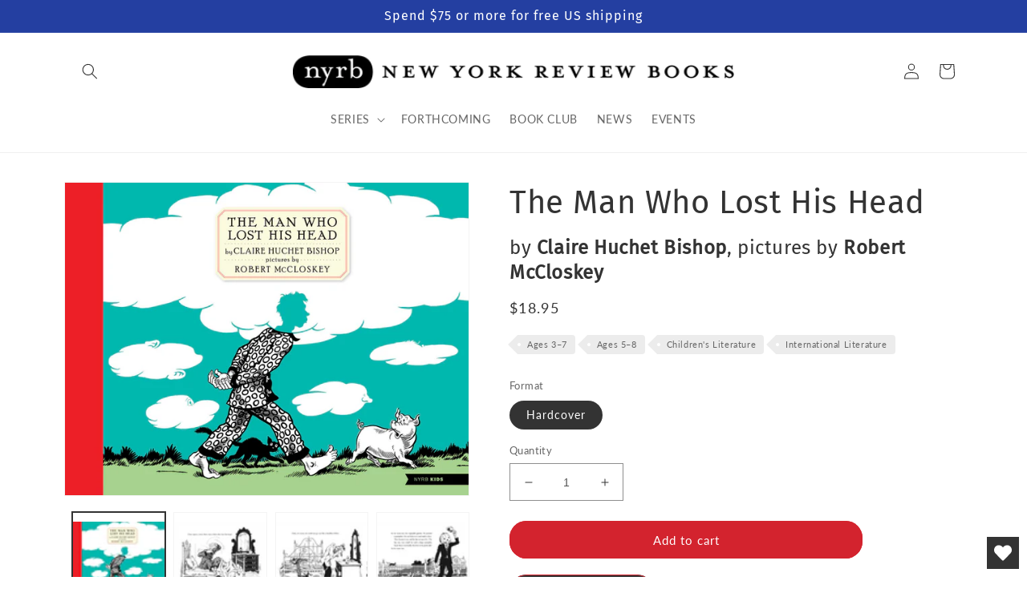

--- FILE ---
content_type: text/html; charset=utf-8
request_url: https://www.nyrb.com/products/the-man-who-lost-his-head-1
body_size: 39389
content:
<!doctype html>
<html class="no-js" lang="en">
  <head>
	<script src="//www.nyrb.com/cdn/shop/files/pandectes-rules.js?v=12346366653321221437"></script>
	
	
	
    <meta charset="utf-8">
    <meta http-equiv="X-UA-Compatible" content="IE=edge">
    <meta name="viewport" content="width=device-width,initial-scale=1">
    <meta name="theme-color" content="">
      <meta name="msvalidate.01" content="669C97B37B663DC2D1A2613756F976FC" />
      <meta name="google-site-verification" content="t6XZYWveyejCc6MZWoxHlqZ1KUCoNOyqqLra1AAYqbU" />
    <link rel="canonical" href="https://www.nyrb.com/products/the-man-who-lost-his-head-1">
    <link rel="preconnect" href="https://cdn.shopify.com" crossorigin><link rel="icon" type="image/png" href="//www.nyrb.com/cdn/shop/files/nyrb-logo-favicon.png?crop=center&height=32&v=1679675451&width=32"><link rel="preconnect" href="https://fonts.shopifycdn.com" crossorigin><title>
      The Man Who Lost His Head
 &ndash; New York Review Books</title>

    
      <meta name="description" content="A man searches for the right head on his shoulders in this funny parable that teaches kids ages 4-8 about problem-solving—with illustrations by Caldecott winner Robert McCloskey.">
    

    

<meta property="og:site_name" content="New York Review Books">
<meta property="og:url" content="https://www.nyrb.com/products/the-man-who-lost-his-head-1">
<meta property="og:title" content="The Man Who Lost His Head">
<meta property="og:type" content="product">
<meta property="og:description" content="A man searches for the right head on his shoulders in this funny parable that teaches kids ages 4-8 about problem-solving—with illustrations by Caldecott winner Robert McCloskey."><meta property="og:image" content="http://www.nyrb.com/cdn/shop/files/ManWhoLostHisHead_Covermockup_46.jpg?v=1709926465">
  <meta property="og:image:secure_url" content="https://www.nyrb.com/cdn/shop/files/ManWhoLostHisHead_Covermockup_46.jpg?v=1709926465">
  <meta property="og:image:width" content="1490">
  <meta property="og:image:height" content="1150"><meta property="og:price:amount" content="18.95">
  <meta property="og:price:currency" content="USD"><meta name="twitter:site" content="@NYRB_Imprints"><meta name="twitter:card" content="summary_large_image">
<meta name="twitter:title" content="The Man Who Lost His Head">
<meta name="twitter:description" content="A man searches for the right head on his shoulders in this funny parable that teaches kids ages 4-8 about problem-solving—with illustrations by Caldecott winner Robert McCloskey.">


    <script src="//www.nyrb.com/cdn/shop/t/13/assets/global.js?v=24850326154503943211677682404" defer="defer"></script>
    <script>window.performance && window.performance.mark && window.performance.mark('shopify.content_for_header.start');</script><meta name="facebook-domain-verification" content="q1j72m3fvpbj13bt5662xwuxn1qi0c">
<meta id="shopify-digital-wallet" name="shopify-digital-wallet" content="/7269203/digital_wallets/dialog">
<meta name="shopify-checkout-api-token" content="3b542f3e65e48dca911fa7c971dded97">
<link rel="alternate" type="application/json+oembed" href="https://www.nyrb.com/products/the-man-who-lost-his-head-1.oembed">
<script async="async" src="/checkouts/internal/preloads.js?locale=en-US"></script>
<link rel="preconnect" href="https://shop.app" crossorigin="anonymous">
<script async="async" src="https://shop.app/checkouts/internal/preloads.js?locale=en-US&shop_id=7269203" crossorigin="anonymous"></script>
<script id="apple-pay-shop-capabilities" type="application/json">{"shopId":7269203,"countryCode":"US","currencyCode":"USD","merchantCapabilities":["supports3DS"],"merchantId":"gid:\/\/shopify\/Shop\/7269203","merchantName":"New York Review Books","requiredBillingContactFields":["postalAddress","email","phone"],"requiredShippingContactFields":["postalAddress","email","phone"],"shippingType":"shipping","supportedNetworks":["visa","masterCard","amex","discover","elo","jcb"],"total":{"type":"pending","label":"New York Review Books","amount":"1.00"},"shopifyPaymentsEnabled":true,"supportsSubscriptions":true}</script>
<script id="shopify-features" type="application/json">{"accessToken":"3b542f3e65e48dca911fa7c971dded97","betas":["rich-media-storefront-analytics"],"domain":"www.nyrb.com","predictiveSearch":true,"shopId":7269203,"locale":"en"}</script>
<script>var Shopify = Shopify || {};
Shopify.shop = "nyrb.myshopify.com";
Shopify.locale = "en";
Shopify.currency = {"active":"USD","rate":"1.0"};
Shopify.country = "US";
Shopify.theme = {"name":"NYRB 2023","id":133098668200,"schema_name":"Dawn","schema_version":"6.0.2","theme_store_id":null,"role":"main"};
Shopify.theme.handle = "null";
Shopify.theme.style = {"id":null,"handle":null};
Shopify.cdnHost = "www.nyrb.com/cdn";
Shopify.routes = Shopify.routes || {};
Shopify.routes.root = "/";</script>
<script type="module">!function(o){(o.Shopify=o.Shopify||{}).modules=!0}(window);</script>
<script>!function(o){function n(){var o=[];function n(){o.push(Array.prototype.slice.apply(arguments))}return n.q=o,n}var t=o.Shopify=o.Shopify||{};t.loadFeatures=n(),t.autoloadFeatures=n()}(window);</script>
<script>
  window.ShopifyPay = window.ShopifyPay || {};
  window.ShopifyPay.apiHost = "shop.app\/pay";
  window.ShopifyPay.redirectState = null;
</script>
<script id="shop-js-analytics" type="application/json">{"pageType":"product"}</script>
<script defer="defer" async type="module" src="//www.nyrb.com/cdn/shopifycloud/shop-js/modules/v2/client.init-shop-cart-sync_C5BV16lS.en.esm.js"></script>
<script defer="defer" async type="module" src="//www.nyrb.com/cdn/shopifycloud/shop-js/modules/v2/chunk.common_CygWptCX.esm.js"></script>
<script type="module">
  await import("//www.nyrb.com/cdn/shopifycloud/shop-js/modules/v2/client.init-shop-cart-sync_C5BV16lS.en.esm.js");
await import("//www.nyrb.com/cdn/shopifycloud/shop-js/modules/v2/chunk.common_CygWptCX.esm.js");

  window.Shopify.SignInWithShop?.initShopCartSync?.({"fedCMEnabled":true,"windoidEnabled":true});

</script>
<script>
  window.Shopify = window.Shopify || {};
  if (!window.Shopify.featureAssets) window.Shopify.featureAssets = {};
  window.Shopify.featureAssets['shop-js'] = {"shop-cart-sync":["modules/v2/client.shop-cart-sync_ZFArdW7E.en.esm.js","modules/v2/chunk.common_CygWptCX.esm.js"],"init-fed-cm":["modules/v2/client.init-fed-cm_CmiC4vf6.en.esm.js","modules/v2/chunk.common_CygWptCX.esm.js"],"shop-button":["modules/v2/client.shop-button_tlx5R9nI.en.esm.js","modules/v2/chunk.common_CygWptCX.esm.js"],"shop-cash-offers":["modules/v2/client.shop-cash-offers_DOA2yAJr.en.esm.js","modules/v2/chunk.common_CygWptCX.esm.js","modules/v2/chunk.modal_D71HUcav.esm.js"],"init-windoid":["modules/v2/client.init-windoid_sURxWdc1.en.esm.js","modules/v2/chunk.common_CygWptCX.esm.js"],"shop-toast-manager":["modules/v2/client.shop-toast-manager_ClPi3nE9.en.esm.js","modules/v2/chunk.common_CygWptCX.esm.js"],"init-shop-email-lookup-coordinator":["modules/v2/client.init-shop-email-lookup-coordinator_B8hsDcYM.en.esm.js","modules/v2/chunk.common_CygWptCX.esm.js"],"init-shop-cart-sync":["modules/v2/client.init-shop-cart-sync_C5BV16lS.en.esm.js","modules/v2/chunk.common_CygWptCX.esm.js"],"avatar":["modules/v2/client.avatar_BTnouDA3.en.esm.js"],"pay-button":["modules/v2/client.pay-button_FdsNuTd3.en.esm.js","modules/v2/chunk.common_CygWptCX.esm.js"],"init-customer-accounts":["modules/v2/client.init-customer-accounts_DxDtT_ad.en.esm.js","modules/v2/client.shop-login-button_C5VAVYt1.en.esm.js","modules/v2/chunk.common_CygWptCX.esm.js","modules/v2/chunk.modal_D71HUcav.esm.js"],"init-shop-for-new-customer-accounts":["modules/v2/client.init-shop-for-new-customer-accounts_ChsxoAhi.en.esm.js","modules/v2/client.shop-login-button_C5VAVYt1.en.esm.js","modules/v2/chunk.common_CygWptCX.esm.js","modules/v2/chunk.modal_D71HUcav.esm.js"],"shop-login-button":["modules/v2/client.shop-login-button_C5VAVYt1.en.esm.js","modules/v2/chunk.common_CygWptCX.esm.js","modules/v2/chunk.modal_D71HUcav.esm.js"],"init-customer-accounts-sign-up":["modules/v2/client.init-customer-accounts-sign-up_CPSyQ0Tj.en.esm.js","modules/v2/client.shop-login-button_C5VAVYt1.en.esm.js","modules/v2/chunk.common_CygWptCX.esm.js","modules/v2/chunk.modal_D71HUcav.esm.js"],"shop-follow-button":["modules/v2/client.shop-follow-button_Cva4Ekp9.en.esm.js","modules/v2/chunk.common_CygWptCX.esm.js","modules/v2/chunk.modal_D71HUcav.esm.js"],"checkout-modal":["modules/v2/client.checkout-modal_BPM8l0SH.en.esm.js","modules/v2/chunk.common_CygWptCX.esm.js","modules/v2/chunk.modal_D71HUcav.esm.js"],"lead-capture":["modules/v2/client.lead-capture_Bi8yE_yS.en.esm.js","modules/v2/chunk.common_CygWptCX.esm.js","modules/v2/chunk.modal_D71HUcav.esm.js"],"shop-login":["modules/v2/client.shop-login_D6lNrXab.en.esm.js","modules/v2/chunk.common_CygWptCX.esm.js","modules/v2/chunk.modal_D71HUcav.esm.js"],"payment-terms":["modules/v2/client.payment-terms_CZxnsJam.en.esm.js","modules/v2/chunk.common_CygWptCX.esm.js","modules/v2/chunk.modal_D71HUcav.esm.js"]};
</script>
<script>(function() {
  var isLoaded = false;
  function asyncLoad() {
    if (isLoaded) return;
    isLoaded = true;
    var urls = ["https:\/\/upsells.boldapps.net\/v2_ui\/js\/UpsellTracker.js?shop=nyrb.myshopify.com","https:\/\/upsells.boldapps.net\/v2_ui\/js\/upsell.js?shop=nyrb.myshopify.com","https:\/\/cp.boldapps.net\/js\/cspqb.js?shop=nyrb.myshopify.com","https:\/\/wishlisthero-assets.revampco.com\/store-front\/bundle2.js?shop=nyrb.myshopify.com","https:\/\/wishlisthero-assets.revampco.com\/store-front\/bundle2.js?shop=nyrb.myshopify.com","https:\/\/wishlisthero-assets.revampco.com\/store-front\/bundle2.js?shop=nyrb.myshopify.com"];
    for (var i = 0; i < urls.length; i++) {
      var s = document.createElement('script');
      s.type = 'text/javascript';
      s.async = true;
      s.src = urls[i];
      var x = document.getElementsByTagName('script')[0];
      x.parentNode.insertBefore(s, x);
    }
  };
  if(window.attachEvent) {
    window.attachEvent('onload', asyncLoad);
  } else {
    window.addEventListener('load', asyncLoad, false);
  }
})();</script>
<script id="__st">var __st={"a":7269203,"offset":-18000,"reqid":"16fb81bd-355a-4cc7-b935-7d06faaa96b8-1768621127","pageurl":"www.nyrb.com\/products\/the-man-who-lost-his-head-1","u":"f77b8e3cc5ea","p":"product","rtyp":"product","rid":8133499682984};</script>
<script>window.ShopifyPaypalV4VisibilityTracking = true;</script>
<script id="captcha-bootstrap">!function(){'use strict';const t='contact',e='account',n='new_comment',o=[[t,t],['blogs',n],['comments',n],[t,'customer']],c=[[e,'customer_login'],[e,'guest_login'],[e,'recover_customer_password'],[e,'create_customer']],r=t=>t.map((([t,e])=>`form[action*='/${t}']:not([data-nocaptcha='true']) input[name='form_type'][value='${e}']`)).join(','),a=t=>()=>t?[...document.querySelectorAll(t)].map((t=>t.form)):[];function s(){const t=[...o],e=r(t);return a(e)}const i='password',u='form_key',d=['recaptcha-v3-token','g-recaptcha-response','h-captcha-response',i],f=()=>{try{return window.sessionStorage}catch{return}},m='__shopify_v',_=t=>t.elements[u];function p(t,e,n=!1){try{const o=window.sessionStorage,c=JSON.parse(o.getItem(e)),{data:r}=function(t){const{data:e,action:n}=t;return t[m]||n?{data:e,action:n}:{data:t,action:n}}(c);for(const[e,n]of Object.entries(r))t.elements[e]&&(t.elements[e].value=n);n&&o.removeItem(e)}catch(o){console.error('form repopulation failed',{error:o})}}const l='form_type',E='cptcha';function T(t){t.dataset[E]=!0}const w=window,h=w.document,L='Shopify',v='ce_forms',y='captcha';let A=!1;((t,e)=>{const n=(g='f06e6c50-85a8-45c8-87d0-21a2b65856fe',I='https://cdn.shopify.com/shopifycloud/storefront-forms-hcaptcha/ce_storefront_forms_captcha_hcaptcha.v1.5.2.iife.js',D={infoText:'Protected by hCaptcha',privacyText:'Privacy',termsText:'Terms'},(t,e,n)=>{const o=w[L][v],c=o.bindForm;if(c)return c(t,g,e,D).then(n);var r;o.q.push([[t,g,e,D],n]),r=I,A||(h.body.append(Object.assign(h.createElement('script'),{id:'captcha-provider',async:!0,src:r})),A=!0)});var g,I,D;w[L]=w[L]||{},w[L][v]=w[L][v]||{},w[L][v].q=[],w[L][y]=w[L][y]||{},w[L][y].protect=function(t,e){n(t,void 0,e),T(t)},Object.freeze(w[L][y]),function(t,e,n,w,h,L){const[v,y,A,g]=function(t,e,n){const i=e?o:[],u=t?c:[],d=[...i,...u],f=r(d),m=r(i),_=r(d.filter((([t,e])=>n.includes(e))));return[a(f),a(m),a(_),s()]}(w,h,L),I=t=>{const e=t.target;return e instanceof HTMLFormElement?e:e&&e.form},D=t=>v().includes(t);t.addEventListener('submit',(t=>{const e=I(t);if(!e)return;const n=D(e)&&!e.dataset.hcaptchaBound&&!e.dataset.recaptchaBound,o=_(e),c=g().includes(e)&&(!o||!o.value);(n||c)&&t.preventDefault(),c&&!n&&(function(t){try{if(!f())return;!function(t){const e=f();if(!e)return;const n=_(t);if(!n)return;const o=n.value;o&&e.removeItem(o)}(t);const e=Array.from(Array(32),(()=>Math.random().toString(36)[2])).join('');!function(t,e){_(t)||t.append(Object.assign(document.createElement('input'),{type:'hidden',name:u})),t.elements[u].value=e}(t,e),function(t,e){const n=f();if(!n)return;const o=[...t.querySelectorAll(`input[type='${i}']`)].map((({name:t})=>t)),c=[...d,...o],r={};for(const[a,s]of new FormData(t).entries())c.includes(a)||(r[a]=s);n.setItem(e,JSON.stringify({[m]:1,action:t.action,data:r}))}(t,e)}catch(e){console.error('failed to persist form',e)}}(e),e.submit())}));const S=(t,e)=>{t&&!t.dataset[E]&&(n(t,e.some((e=>e===t))),T(t))};for(const o of['focusin','change'])t.addEventListener(o,(t=>{const e=I(t);D(e)&&S(e,y())}));const B=e.get('form_key'),M=e.get(l),P=B&&M;t.addEventListener('DOMContentLoaded',(()=>{const t=y();if(P)for(const e of t)e.elements[l].value===M&&p(e,B);[...new Set([...A(),...v().filter((t=>'true'===t.dataset.shopifyCaptcha))])].forEach((e=>S(e,t)))}))}(h,new URLSearchParams(w.location.search),n,t,e,['guest_login'])})(!0,!0)}();</script>
<script integrity="sha256-4kQ18oKyAcykRKYeNunJcIwy7WH5gtpwJnB7kiuLZ1E=" data-source-attribution="shopify.loadfeatures" defer="defer" src="//www.nyrb.com/cdn/shopifycloud/storefront/assets/storefront/load_feature-a0a9edcb.js" crossorigin="anonymous"></script>
<script crossorigin="anonymous" defer="defer" src="//www.nyrb.com/cdn/shopifycloud/storefront/assets/shopify_pay/storefront-65b4c6d7.js?v=20250812"></script>
<script data-source-attribution="shopify.dynamic_checkout.dynamic.init">var Shopify=Shopify||{};Shopify.PaymentButton=Shopify.PaymentButton||{isStorefrontPortableWallets:!0,init:function(){window.Shopify.PaymentButton.init=function(){};var t=document.createElement("script");t.src="https://www.nyrb.com/cdn/shopifycloud/portable-wallets/latest/portable-wallets.en.js",t.type="module",document.head.appendChild(t)}};
</script>
<script data-source-attribution="shopify.dynamic_checkout.buyer_consent">
  function portableWalletsHideBuyerConsent(e){var t=document.getElementById("shopify-buyer-consent"),n=document.getElementById("shopify-subscription-policy-button");t&&n&&(t.classList.add("hidden"),t.setAttribute("aria-hidden","true"),n.removeEventListener("click",e))}function portableWalletsShowBuyerConsent(e){var t=document.getElementById("shopify-buyer-consent"),n=document.getElementById("shopify-subscription-policy-button");t&&n&&(t.classList.remove("hidden"),t.removeAttribute("aria-hidden"),n.addEventListener("click",e))}window.Shopify?.PaymentButton&&(window.Shopify.PaymentButton.hideBuyerConsent=portableWalletsHideBuyerConsent,window.Shopify.PaymentButton.showBuyerConsent=portableWalletsShowBuyerConsent);
</script>
<script data-source-attribution="shopify.dynamic_checkout.cart.bootstrap">document.addEventListener("DOMContentLoaded",(function(){function t(){return document.querySelector("shopify-accelerated-checkout-cart, shopify-accelerated-checkout")}if(t())Shopify.PaymentButton.init();else{new MutationObserver((function(e,n){t()&&(Shopify.PaymentButton.init(),n.disconnect())})).observe(document.body,{childList:!0,subtree:!0})}}));
</script>
<link id="shopify-accelerated-checkout-styles" rel="stylesheet" media="screen" href="https://www.nyrb.com/cdn/shopifycloud/portable-wallets/latest/accelerated-checkout-backwards-compat.css" crossorigin="anonymous">
<style id="shopify-accelerated-checkout-cart">
        #shopify-buyer-consent {
  margin-top: 1em;
  display: inline-block;
  width: 100%;
}

#shopify-buyer-consent.hidden {
  display: none;
}

#shopify-subscription-policy-button {
  background: none;
  border: none;
  padding: 0;
  text-decoration: underline;
  font-size: inherit;
  cursor: pointer;
}

#shopify-subscription-policy-button::before {
  box-shadow: none;
}

      </style>
<script id="sections-script" data-sections="product-recommendations,header,footer" defer="defer" src="//www.nyrb.com/cdn/shop/t/13/compiled_assets/scripts.js?3734"></script>
<script>window.performance && window.performance.mark && window.performance.mark('shopify.content_for_header.end');</script>

<script>window.BOLD = window.BOLD || {};
    window.BOLD.common = window.BOLD.common || {};
    window.BOLD.common.Shopify = window.BOLD.common.Shopify || {};
    window.BOLD.common.Shopify.shop = {
      domain: 'www.nyrb.com',
      permanent_domain: 'nyrb.myshopify.com',
      url: 'https://www.nyrb.com',
      secure_url: 'https://www.nyrb.com',money_format: "${{amount}}",currency: "USD"
    };
    window.BOLD.common.Shopify.customer = {
      id: null,
      tags: null,
    };
    window.BOLD.common.Shopify.cart = {"note":null,"attributes":{},"original_total_price":0,"total_price":0,"total_discount":0,"total_weight":0.0,"item_count":0,"items":[],"requires_shipping":false,"currency":"USD","items_subtotal_price":0,"cart_level_discount_applications":[],"checkout_charge_amount":0};
    window.BOLD.common.template = 'product';window.BOLD.common.Shopify.formatMoney = function(money, format) {
        function n(t, e) {
            return "undefined" == typeof t ? e : t
        }
        function r(t, e, r, i) {
            if (e = n(e, 2),
                r = n(r, ","),
                i = n(i, "."),
            isNaN(t) || null == t)
                return 0;
            t = (t / 100).toFixed(e);
            var o = t.split(".")
                , a = o[0].replace(/(\d)(?=(\d\d\d)+(?!\d))/g, "$1" + r)
                , s = o[1] ? i + o[1] : "";
            return a + s
        }
        "string" == typeof money && (money = money.replace(".", ""));
        var i = ""
            , o = /\{\{\s*(\w+)\s*\}\}/
            , a = format || window.BOLD.common.Shopify.shop.money_format || window.Shopify.money_format || "$ {{ amount }}";
        switch (a.match(o)[1]) {
            case "amount":
                i = r(money, 2, ",", ".");
                break;
            case "amount_no_decimals":
                i = r(money, 0, ",", ".");
                break;
            case "amount_with_comma_separator":
                i = r(money, 2, ".", ",");
                break;
            case "amount_no_decimals_with_comma_separator":
                i = r(money, 0, ".", ",");
                break;
            case "amount_with_space_separator":
                i = r(money, 2, " ", ",");
                break;
            case "amount_no_decimals_with_space_separator":
                i = r(money, 0, " ", ",");
                break;
            case "amount_with_apostrophe_separator":
                i = r(money, 2, "'", ".");
                break;
        }
        return a.replace(o, i);
    };
    window.BOLD.common.Shopify.saveProduct = function (handle, product) {
      if (typeof handle === 'string' && typeof window.BOLD.common.Shopify.products[handle] === 'undefined') {
        if (typeof product === 'number') {
          window.BOLD.common.Shopify.handles[product] = handle;
          product = { id: product };
        }
        window.BOLD.common.Shopify.products[handle] = product;
      }
    };
    window.BOLD.common.Shopify.saveVariant = function (variant_id, variant) {
      if (typeof variant_id === 'number' && typeof window.BOLD.common.Shopify.variants[variant_id] === 'undefined') {
        window.BOLD.common.Shopify.variants[variant_id] = variant;
      }
    };window.BOLD.common.Shopify.products = window.BOLD.common.Shopify.products || {};
    window.BOLD.common.Shopify.variants = window.BOLD.common.Shopify.variants || {};
    window.BOLD.common.Shopify.handles = window.BOLD.common.Shopify.handles || {};window.BOLD.common.Shopify.handle = "the-man-who-lost-his-head-1"
window.BOLD.common.Shopify.saveProduct("the-man-who-lost-his-head-1", 8133499682984);window.BOLD.common.Shopify.saveVariant(46599997030568, { product_id: 8133499682984, product_handle: "the-man-who-lost-his-head-1", price: 1895, group_id: '', csp_metafield: {}});window.BOLD.apps_installed = {"Customer Pricing":3,"Loyalties":2,"Product Discount":1,"Product Upsell":3} || {};window.BOLD.common.Shopify.metafields = window.BOLD.common.Shopify.metafields || {};window.BOLD.common.Shopify.metafields["bold_rp"] = {};window.BOLD.common.Shopify.metafields["bold_csp_defaults"] = {};window.BOLD.common.cacheParams = window.BOLD.common.cacheParams || {};
    window.BOLD.common.cacheParams.csp = 1699540682;
</script>

<script>
</script>
<link href="//www.nyrb.com/cdn/shop/t/13/assets/bold-upsell.css?v=98216215792372042551680087439" rel="stylesheet" type="text/css" media="all" />
<link href="//www.nyrb.com/cdn/shop/t/13/assets/bold-upsell-custom.css?v=150135899998303055901680087440" rel="stylesheet" type="text/css" media="all" />
<script>
</script>
<script id="bold-platform-data" type="application/json">
{
  "shop": {
    "domain": "www.nyrb.com",
    "permanent_domain": "nyrb.myshopify.com",
    "url": "https://www.nyrb.com",
    "secure_url": "https://www.nyrb.com",
    "money_format": "${{amount}}",
    "currency": "USD"
  },
  "customer": {
    "id": null,
    "tags": null
  },
  "cart": {"note":null,"attributes":{},"original_total_price":0,"total_price":0,"total_discount":0,"total_weight":0.0,"item_count":0,"items":[],"requires_shipping":false,"currency":"USD","items_subtotal_price":0,"cart_level_discount_applications":[],"checkout_charge_amount":0},
  "line_item_products": [],
  "template": "product",
  "product": {"id":8133499682984,"title":"The Man Who Lost His Head","handle":"the-man-who-lost-his-head-1","description":"\u003cp data-mce-fragment=\"1\"\u003e\u003cspan data-mce-fragment=\"1\"\u003eIt’s bad news when you wake up in the morning and find you’ve lost your head, especially if it’s an especially agreeable and handsome head, but there you go, such things happen. In any case, the man who loses his head in \u003c\/span\u003e\u003ci data-mce-fragment=\"1\"\u003eThe Man Who Lost His Head \u003c\/i\u003e\u003cspan data-mce-fragment=\"1\"\u003eisn’t about to grin (that is, if he could grin) and bear it. No, he’ll make himself a new one, and starting with a pumpkin and moving on to a parsnip and finally getting a hold of a block of wood, he sets about getting it just right. Still, for all his efforts, it somehow isn’t right. It isn’t the head he had before. It turns out that only a brash bold boy can save the man who lost his head from losing it altogether. Claire Huchet Bishop’s charming parable is accompanied by illustrations by the great Robert McCloskey, the creator of \u003c\/span\u003e\u003ci data-mce-fragment=\"1\"\u003eMake Way for Ducklings\u003c\/i\u003e\u003cspan data-mce-fragment=\"1\"\u003e, \u003c\/span\u003e\u003ci data-mce-fragment=\"1\"\u003eOne Morning in Maine\u003c\/i\u003e\u003cspan data-mce-fragment=\"1\"\u003e, and other classic picture books.\u003c\/span\u003e\u003c\/p\u003e","published_at":"2024-03-28T15:41:34-04:00","created_at":"2024-01-30T12:18:32-05:00","vendor":"New York Review Books","type":"NYRB Kids","tags":["Ages 3–7","Ages 5–8","Children's Literature","International Literature"],"price":1895,"price_min":1895,"price_max":1895,"available":true,"price_varies":false,"compare_at_price":null,"compare_at_price_min":0,"compare_at_price_max":0,"compare_at_price_varies":false,"variants":[{"id":46599997030568,"title":"Hardcover","option1":"Hardcover","option2":null,"option3":null,"sku":"9781681378435","requires_shipping":true,"taxable":true,"featured_image":null,"available":true,"name":"The Man Who Lost His Head - Hardcover","public_title":"Hardcover","options":["Hardcover"],"price":1895,"weight":454,"compare_at_price":null,"inventory_quantity":37,"inventory_management":"shopify","inventory_policy":"deny","barcode":"","requires_selling_plan":false,"selling_plan_allocations":[]}],"images":["\/\/www.nyrb.com\/cdn\/shop\/files\/ManWhoLostHisHead_Covermockup_46.jpg?v=1709926465","\/\/www.nyrb.com\/cdn\/shop\/files\/Man_Who_1.png?v=1724950049","\/\/www.nyrb.com\/cdn\/shop\/files\/Man_Who_4.png?v=1724950053","\/\/www.nyrb.com\/cdn\/shop\/files\/Man_Who_5.png?v=1724950056","\/\/www.nyrb.com\/cdn\/shop\/files\/Man_Who_6.png?v=1724950059","\/\/www.nyrb.com\/cdn\/shop\/files\/Man_Who_7.png?v=1724950062"],"featured_image":"\/\/www.nyrb.com\/cdn\/shop\/files\/ManWhoLostHisHead_Covermockup_46.jpg?v=1709926465","options":["Cover"],"media":[{"alt":null,"id":30401256915112,"position":1,"preview_image":{"aspect_ratio":1.296,"height":1150,"width":1490,"src":"\/\/www.nyrb.com\/cdn\/shop\/files\/ManWhoLostHisHead_Covermockup_46.jpg?v=1709926465"},"aspect_ratio":1.296,"height":1150,"media_type":"image","src":"\/\/www.nyrb.com\/cdn\/shop\/files\/ManWhoLostHisHead_Covermockup_46.jpg?v=1709926465","width":1490},{"alt":null,"id":32089981485224,"position":2,"preview_image":{"aspect_ratio":1.296,"height":1864,"width":2416,"src":"\/\/www.nyrb.com\/cdn\/shop\/files\/Man_Who_1.png?v=1724950049"},"aspect_ratio":1.296,"height":1864,"media_type":"image","src":"\/\/www.nyrb.com\/cdn\/shop\/files\/Man_Who_1.png?v=1724950049","width":2416},{"alt":null,"id":32089981747368,"position":3,"preview_image":{"aspect_ratio":1.292,"height":1856,"width":2398,"src":"\/\/www.nyrb.com\/cdn\/shop\/files\/Man_Who_4.png?v=1724950053"},"aspect_ratio":1.292,"height":1856,"media_type":"image","src":"\/\/www.nyrb.com\/cdn\/shop\/files\/Man_Who_4.png?v=1724950053","width":2398},{"alt":null,"id":32089981812904,"position":4,"preview_image":{"aspect_ratio":1.292,"height":1856,"width":2398,"src":"\/\/www.nyrb.com\/cdn\/shop\/files\/Man_Who_5.png?v=1724950056"},"aspect_ratio":1.292,"height":1856,"media_type":"image","src":"\/\/www.nyrb.com\/cdn\/shop\/files\/Man_Who_5.png?v=1724950056","width":2398},{"alt":null,"id":32089982009512,"position":5,"preview_image":{"aspect_ratio":1.292,"height":1856,"width":2398,"src":"\/\/www.nyrb.com\/cdn\/shop\/files\/Man_Who_6.png?v=1724950059"},"aspect_ratio":1.292,"height":1856,"media_type":"image","src":"\/\/www.nyrb.com\/cdn\/shop\/files\/Man_Who_6.png?v=1724950059","width":2398},{"alt":null,"id":32089982042280,"position":6,"preview_image":{"aspect_ratio":1.292,"height":1856,"width":2398,"src":"\/\/www.nyrb.com\/cdn\/shop\/files\/Man_Who_7.png?v=1724950062"},"aspect_ratio":1.292,"height":1856,"media_type":"image","src":"\/\/www.nyrb.com\/cdn\/shop\/files\/Man_Who_7.png?v=1724950062","width":2398}],"requires_selling_plan":false,"selling_plan_groups":[],"content":"\u003cp data-mce-fragment=\"1\"\u003e\u003cspan data-mce-fragment=\"1\"\u003eIt’s bad news when you wake up in the morning and find you’ve lost your head, especially if it’s an especially agreeable and handsome head, but there you go, such things happen. In any case, the man who loses his head in \u003c\/span\u003e\u003ci data-mce-fragment=\"1\"\u003eThe Man Who Lost His Head \u003c\/i\u003e\u003cspan data-mce-fragment=\"1\"\u003eisn’t about to grin (that is, if he could grin) and bear it. No, he’ll make himself a new one, and starting with a pumpkin and moving on to a parsnip and finally getting a hold of a block of wood, he sets about getting it just right. Still, for all his efforts, it somehow isn’t right. It isn’t the head he had before. It turns out that only a brash bold boy can save the man who lost his head from losing it altogether. Claire Huchet Bishop’s charming parable is accompanied by illustrations by the great Robert McCloskey, the creator of \u003c\/span\u003e\u003ci data-mce-fragment=\"1\"\u003eMake Way for Ducklings\u003c\/i\u003e\u003cspan data-mce-fragment=\"1\"\u003e, \u003c\/span\u003e\u003ci data-mce-fragment=\"1\"\u003eOne Morning in Maine\u003c\/i\u003e\u003cspan data-mce-fragment=\"1\"\u003e, and other classic picture books.\u003c\/span\u003e\u003c\/p\u003e"},
  "collection": null
}
</script>
<script src="https://static.boldcommerce.com/bold-platform/sf/pr.js" type="text/javascript"></script>
<style>
  .money[data-product-id], .money[data-product-handle], .money[data-variant-id], .money[data-line-index], .money[data-cart-total] {
    animation: moneyAnimation 0s 2s forwards; visibility: hidden;
  }
  @keyframes moneyAnimation { to { visibility: visible; } }
  .shappify_qb_grid {
    width: auto;
    background: #fff;
    margin: 8px 0;
  }
  .shappify_qb_grid, .shappify_qb_grid td, .shappify_qb_grid th {
    text-align: left;
    padding: 5px;
    border: 1px solid #ccc;
    border-collapse: collapse;
  }
</style>


    <style data-shopify>
      @font-face {
  font-family: Lato;
  font-weight: 400;
  font-style: normal;
  font-display: swap;
  src: url("//www.nyrb.com/cdn/fonts/lato/lato_n4.c3b93d431f0091c8be23185e15c9d1fee1e971c5.woff2") format("woff2"),
       url("//www.nyrb.com/cdn/fonts/lato/lato_n4.d5c00c781efb195594fd2fd4ad04f7882949e327.woff") format("woff");
}

      @font-face {
  font-family: Lato;
  font-weight: 700;
  font-style: normal;
  font-display: swap;
  src: url("//www.nyrb.com/cdn/fonts/lato/lato_n7.900f219bc7337bc57a7a2151983f0a4a4d9d5dcf.woff2") format("woff2"),
       url("//www.nyrb.com/cdn/fonts/lato/lato_n7.a55c60751adcc35be7c4f8a0313f9698598612ee.woff") format("woff");
}

      @font-face {
  font-family: Lato;
  font-weight: 400;
  font-style: italic;
  font-display: swap;
  src: url("//www.nyrb.com/cdn/fonts/lato/lato_i4.09c847adc47c2fefc3368f2e241a3712168bc4b6.woff2") format("woff2"),
       url("//www.nyrb.com/cdn/fonts/lato/lato_i4.3c7d9eb6c1b0a2bf62d892c3ee4582b016d0f30c.woff") format("woff");
}

      @font-face {
  font-family: Lato;
  font-weight: 700;
  font-style: italic;
  font-display: swap;
  src: url("//www.nyrb.com/cdn/fonts/lato/lato_i7.16ba75868b37083a879b8dd9f2be44e067dfbf92.woff2") format("woff2"),
       url("//www.nyrb.com/cdn/fonts/lato/lato_i7.4c07c2b3b7e64ab516aa2f2081d2bb0366b9dce8.woff") format("woff");
}

      @font-face {
  font-family: "Fira Sans";
  font-weight: 400;
  font-style: normal;
  font-display: swap;
  src: url("//www.nyrb.com/cdn/fonts/fira_sans/firasans_n4.2bbe25c7eff81f2190328b1f4c09fff694a30391.woff2") format("woff2"),
       url("//www.nyrb.com/cdn/fonts/fira_sans/firasans_n4.3080da6df53473deabf85f231151766e88fe58e5.woff") format("woff");
}

      
      

      :root {
        --font-body-family: Lato, sans-serif;
        --font-body-style: normal;
        --font-body-weight: 400;
        --font-body-weight-bold: 700;

        --font-heading-family: "Fira Sans", sans-serif;
        --font-heading-style: normal;
        --font-heading-weight: 400;

        --font-body-scale: 1.0;
        --font-heading-scale: 1.0;

        --color-base-text: 51, 51, 51;
        --color-shadow: 51, 51, 51;
        --color-base-background-1: 255, 255, 255;
        --color-base-background-2: 255, 255, 255;
        --color-base-background-3: 137, 191, 135;
        --color-base-solid-button-labels: 255, 255, 255;
        --color-base-outline-button-labels: 51, 51, 51;
        --color-base-accent-1: 211, 35, 46;
        --color-base-accent-2: 51, 51, 51;
        --color-base-accent-3: 36, 63, 161;
        --payment-terms-background-color: #FFFFFF;
        
        --gradient-base-background-1: #FFFFFF;
        --gradient-base-background-2: #FFFFFF;
        --gradient-base-background-3: #89bf87;
        --gradient-base-accent-1: #d3232e;
        --gradient-base-accent-2: #333333;
        --gradient-base-accent-3: #243fa1;

        --media-padding: px;
        --media-border-opacity: 0.05;
        --media-border-width: 1px;
        --media-radius: 0px;
        --media-shadow-opacity: 0.0;
        --media-shadow-horizontal-offset: 0px;
        --media-shadow-vertical-offset: 4px;
        --media-shadow-blur-radius: 5px;
        --media-shadow-visible: 0;

        --page-width: 120rem;
        --page-width-margin: 0rem;

        --card-image-padding: 0.0rem;
        --card-corner-radius: 0.0rem;
        --card-text-alignment: left;
        --card-border-width: 0.0rem;
        --card-border-opacity: 0.1;
        --card-shadow-opacity: 0.0;
        --card-shadow-visible: 0;
        --card-shadow-horizontal-offset: 0.0rem;
        --card-shadow-vertical-offset: 0.4rem;
        --card-shadow-blur-radius: 0.5rem;

        --badge-corner-radius: 4.0rem;

        --popup-border-width: 1px;
        --popup-border-opacity: 0.1;
        --popup-corner-radius: 0px;
        --popup-shadow-opacity: 0.0;
        --popup-shadow-horizontal-offset: 0px;
        --popup-shadow-vertical-offset: 4px;
        --popup-shadow-blur-radius: 5px;

        --drawer-border-width: 1px;
        --drawer-border-opacity: 0.1;
        --drawer-shadow-opacity: 0.0;
        --drawer-shadow-horizontal-offset: 0px;
        --drawer-shadow-vertical-offset: 4px;
        --drawer-shadow-blur-radius: 5px;

        --spacing-sections-desktop: 0px;
        --spacing-sections-mobile: 0px;

        --grid-desktop-vertical-spacing: 8px;
        --grid-desktop-horizontal-spacing: 20px;
        --grid-mobile-vertical-spacing: 4px;
        --grid-mobile-horizontal-spacing: 10px;

        --text-boxes-border-opacity: 0.1;
        --text-boxes-border-width: 0px;
        --text-boxes-radius: 0px;
        --text-boxes-shadow-opacity: 0.0;
        --text-boxes-shadow-visible: 0;
        --text-boxes-shadow-horizontal-offset: 0px;
        --text-boxes-shadow-vertical-offset: 4px;
        --text-boxes-shadow-blur-radius: 5px;

        --buttons-radius: 20px;
        --buttons-radius-outset: 21px;
        --buttons-border-width: 1px;
        --buttons-border-opacity: 1.0;
        --buttons-shadow-opacity: 0.0;
        --buttons-shadow-visible: 0;
        --buttons-shadow-horizontal-offset: 0px;
        --buttons-shadow-vertical-offset: 4px;
        --buttons-shadow-blur-radius: 5px;
        --buttons-border-offset: 0.3px;

        --inputs-radius: 0px;
        --inputs-border-width: 1px;
        --inputs-border-opacity: 0.55;
        --inputs-shadow-opacity: 0.0;
        --inputs-shadow-horizontal-offset: 0px;
        --inputs-margin-offset: 0px;
        --inputs-shadow-vertical-offset: 4px;
        --inputs-shadow-blur-radius: 5px;
        --inputs-radius-outset: 0px;

        --variant-pills-radius: 40px;
        --variant-pills-border-width: 1px;
        --variant-pills-border-opacity: 0.55;
        --variant-pills-shadow-opacity: 0.0;
        --variant-pills-shadow-horizontal-offset: 0px;
        --variant-pills-shadow-vertical-offset: 4px;
        --variant-pills-shadow-blur-radius: 5px;
      }

      *,
      *::before,
      *::after {
        box-sizing: inherit;
      }

      html {
        box-sizing: border-box;
        font-size: calc(var(--font-body-scale) * 62.5%);
        height: 100%;
      }

      body {
        display: grid;
        grid-template-rows: auto auto 1fr auto;
        grid-template-columns: 100%;
        min-height: 100%;
        margin: 0;
        font-size: 1.5rem;
        letter-spacing: 0.06rem;
        line-height: calc(1 + 0.6 / var(--font-body-scale));
        font-family: var(--font-body-family);
        font-style: var(--font-body-style);
        font-weight: var(--font-body-weight);
      }

      @media screen and (min-width: 750px) {
        body {
          font-size: 1.6rem;
        }
      }
    </style>

    <link href="//www.nyrb.com/cdn/shop/t/13/assets/base.css?v=49385986096180808291755630580" rel="stylesheet" type="text/css" media="all" />
<link rel="preload" as="font" href="//www.nyrb.com/cdn/fonts/lato/lato_n4.c3b93d431f0091c8be23185e15c9d1fee1e971c5.woff2" type="font/woff2" crossorigin><link rel="preload" as="font" href="//www.nyrb.com/cdn/fonts/fira_sans/firasans_n4.2bbe25c7eff81f2190328b1f4c09fff694a30391.woff2" type="font/woff2" crossorigin><link rel="stylesheet" href="//www.nyrb.com/cdn/shop/t/13/assets/component-predictive-search.css?v=165644661289088488651677682403" media="print" onload="this.media='all'"><script>document.documentElement.className = document.documentElement.className.replace('no-js', 'js');
    if (Shopify.designMode) {
      document.documentElement.classList.add('shopify-design-mode');
    }
    </script>
 
  <script
  src="https://code.jquery.com/jquery-3.6.1.min.js"
  integrity="sha256-o88AwQnZB+VDvE9tvIXrMQaPlFFSUTR+nldQm1LuPXQ="
  crossorigin="anonymous"></script>  
  <script src="//www.nyrb.com/cdn/shop/t/13/assets/jquery.fancybox.js?v=98388074616830255951677682404" type="text/javascript"></script>

<!-- Font icon for header icons -->
<link href="https://wishlisthero-assets.revampco.com/safe-icons/css/wishlisthero-icons.css" rel="stylesheet"/>
<!-- Style for floating buttons and others -->
<style type="text/css">
    .wishlisthero-floating {
        position: absolute;
          left: auto;
        right: 10px !important; 
        top: 5px;
        z-index: 2;
        border-radius: 100%;
    }
.MuiLink-underlineHover .MuiCardMedia-root{
display:block;

}
#wishlist-hero-add-notification .MuiCardContent-root div{
display:block;
}

 @media(min-width:1300px){
   .product-item__link.product-item__image--margins .wishlisthero-floating{
         left: 50% !important; margin-left: -295px;  
 }
}
    .wishlisthero-floating:hover {
        background-color: #D3232E;
    }

    .wishlisthero-floating button {
        font-size: 20px !important;
        width: 40px !important;
        padding: 0.125em 0 0 !important;
    }
.MuiTypography-body2 ,.MuiTypography-body1 ,.MuiTypography-caption ,.MuiTypography-button ,.MuiTypography-h1 ,.MuiTypography-h2 ,.MuiTypography-h3 ,.MuiTypography-h4 ,.MuiTypography-h5 ,.MuiTypography-h6 ,.MuiTypography-subtitle1 ,.MuiTypography-subtitle2 ,.MuiTypography-overline , MuiButton-root{
     font-family: inherit !important; /*Roboto, Helvetica, Arial, sans-serif;*/
}
.MuiTypography-h1 , .MuiTypography-h2 , .MuiTypography-h3 , .MuiTypography-h4 , .MuiTypography-h5 , .MuiTypography-h6 , .MuiButton-root, .MuiCardHeader-title a{
     font-family: ,  !important;
}

    /****************************************************************************************/
    /* For some theme shared view need some spacing */
    /*
    #wishlist-hero-shared-list-view {
  margin-top: 15px;
  margin-bottom: 15px;
  }
  #wishlist-hero-shared-list-view h1 {
    padding-left: 5px;
  }
  */
  
  #wishlisthero-product-page-button-container {
    margin-top: 20px;
    background-color: rgb(51, 51, 51);
    width: fit-content;
    border-radius: 100%;
    padding-top: 0px !important;
  }

  #wishlisthero-product-page-button-container button {
    opacity: 100% !important;
    padding: 12px 16px !important;
  }
  
  #wishlisthero-product-page-button-container svg {
    color: white;
  }
    
    /****************************************************************************************/
/* #wishlisthero-product-page-button-container button {
  padding-left: 1px !important;
} */
    /****************************************************************************************/
    /* Customize the indicator when wishlist has items AND the normal indicator not working */
    .site-header__icon span.wishlist-hero-items-count {
  position: absolute;


  width: 1.7rem;
  height: 1.7rem;
}
    .site-header__icon span.wishlist-hero-items-count.wishlist-hero-items-count-exists {
  display: flex !important;
}
.wishlist-hero-header-icon i.wlh-Icon{
   padding-bottom:inherit !important; 
}/*@media screen and (max-width: 749px) {
.site-header__icon span.wishlist-hero-items-count {

right: -2px;
top: -4.5px;
}
}*/
</style>
<script>window.wishlisthero_cartDotClasses=['wishlist-hero-items-count-text-plain','cart-count-bubble'];</script>
<script>window.wishlisthero_buttonProdPageClasses=['btn product__form--add-to-cart', 'btn','btn--secondary-accent', 'button--full-width product-form__buttons', 'product-form__submit button button--full-width button--primary'];</script>
<script>window.wishlisthero_buttonProdPageFontSize='auto';</script> <script type='text/javascript'>try{
   window.WishListHero_setting = {"ButtonColor":"rgba(51, 51, 51, 1)","IconColor":"rgba(255, 255, 255, 1)","IconType":"Heart","ButtonTextBeforeAdding":"Add to Wishlist","ButtonTextAfterAdding":"Added to Wishlist","AnimationAfterAddition":"Fade in","ButtonTextAddToCart":"Add to Cart","ButtonTextOutOfStock":"Currently Unavailable","ButtonTextAddAllToCart":"Add All to Cart","ButtonTextRemoveAllToCart":"Remove All from Wishlist","AddedProductNotificationText":"Product added to wishlist successfully","AddedProductToCartNotificationText":"Product added to cart successfully","ViewCartLinkText":"View Cart","SharePopup_TitleText":"Share My wishlist","SharePopup_shareBtnText":"Share","SharePopup_shareHederText":"Share on Social Networks","SharePopup_shareCopyText":"Or copy Wishlist link to share","SharePopup_shareCancelBtnText":"cancel","SharePopup_shareCopyBtnText":"copy","SendEMailPopup_BtnText":"send email","SendEMailPopup_FromText":"From Name","SendEMailPopup_ToText":"To email","SendEMailPopup_BodyText":"Body","SendEMailPopup_SendBtnText":"send","SendEMailPopup_TitleText":"Send My Wislist via Email","AddProductMessageText":"Are you sure you want to add all items to cart ?","RemoveProductMessageText":"Are you sure you want to remove this item from your wishlist ?","RemoveAllProductMessageText":"Are you sure you want to remove all items from your wishlist ?","RemovedProductNotificationText":"Product removed from wishlist successfully","AddAllOutOfStockProductNotificationText":"There seems to have been an issue adding items to cart, please try again later","RemovePopupOkText":"ok","RemovePopup_HeaderText":"Are you sure?","ViewWishlistText":"View wishlist","EmptyWishlistText":"there are no items in this wishlist","BuyNowButtonText":"Buy Now","BuyNowButtonColor":"rgb(144, 86, 162)","BuyNowTextButtonColor":"rgb(255, 255, 255)","Wishlist_Title":"My Wishlist","WishlistHeaderTitleAlignment":"Center","WishlistProductImageSize":"Normal","PriceColor":"rgba(51, 51, 51, 1)","HeaderFontSize":"30","PriceFontSize":"18","ProductNameFontSize":"16","LaunchPointType":"floating_point","DisplayWishlistAs":"popup_window","DisplayButtonAs":"button_with_icon","PopupSize":"md","HideAddToCartButton":false,"NoRedirectAfterAddToCart":false,"DisableGuestCustomer":false,"LoginPopupContent":"Please login to save your wishlist across devices.","LoginPopupLoginBtnText":"Login","LoginPopupContentFontSize":"20","NotificationPopupPosition":"right","WishlistButtonTextColor":"rgba(255, 255, 255, 1)","EnableRemoveFromWishlistAfterAddButtonText":"Remove from Wishlist","_id":"64280e05ce9ea8755fd81361","EnableCollection":false,"EnableShare":true,"RemovePowerBy":false,"EnableFBPixel":false,"DisapleApp":false,"FloatPointPossition":"bottom_right","HeartStateToggle":true,"HeaderMenuItemsIndicator":true,"EnableRemoveFromWishlistAfterAdd":true,"SendEMailPopup_SendNotificationText":"email sent successfully","SharePopup_shareCopiedText":"Copied","Shop":"nyrb.myshopify.com","shop":"nyrb.myshopify.com","Status":"Active","Plan":"GOLD_PLUS"};  
  }catch(e){ console.error('Error loading config',e); } </script>



  
  <!-- BEGIN app block: shopify://apps/pandectes-gdpr/blocks/banner/58c0baa2-6cc1-480c-9ea6-38d6d559556a -->
  
    
      <!-- TCF is active, scripts are loaded above -->
      
      <script>
        
          window.PandectesSettings = {"store":{"id":7269203,"plan":"premium","theme":"NYRB 2023","primaryLocale":"en","adminMode":false,"headless":false,"storefrontRootDomain":"","checkoutRootDomain":"","storefrontAccessToken":""},"tsPublished":1744650706,"declaration":{"showPurpose":false,"showProvider":false,"showDateGenerated":true},"language":{"unpublished":[],"languageMode":"Single","fallbackLanguage":"en","languageDetection":"browser","languagesSupported":[]},"texts":{"managed":{"headerText":{"en":"We respect your privacy"},"consentText":{"en":"This website uses cookies to ensure you get the best experience."},"linkText":{"en":"Learn more"},"imprintText":{"en":"Imprint"},"googleLinkText":{"en":"Google's Privacy Terms"},"allowButtonText":{"en":"Accept"},"denyButtonText":{"en":"Decline"},"dismissButtonText":{"en":"Ok"},"leaveSiteButtonText":{"en":"Leave this site"},"preferencesButtonText":{"en":"Preferences"},"cookiePolicyText":{"en":"Cookie policy"},"preferencesPopupTitleText":{"en":"Manage consent preferences"},"preferencesPopupIntroText":{"en":"We use cookies to optimize website functionality, analyze the performance, and provide personalized experience to you. Some cookies are essential to make the website operate and function correctly. Those cookies cannot be disabled. In this window you can manage your preference of cookies."},"preferencesPopupSaveButtonText":{"en":"Save preferences"},"preferencesPopupCloseButtonText":{"en":"Close"},"preferencesPopupAcceptAllButtonText":{"en":"Accept all"},"preferencesPopupRejectAllButtonText":{"en":"Reject all"},"cookiesDetailsText":{"en":"Cookies details"},"preferencesPopupAlwaysAllowedText":{"en":"Always allowed"},"accessSectionParagraphText":{"en":"You have the right to request access to your data at any time."},"accessSectionTitleText":{"en":"Data portability"},"accessSectionAccountInfoActionText":{"en":"Personal data"},"accessSectionDownloadReportActionText":{"en":"Request export"},"accessSectionGDPRRequestsActionText":{"en":"Data subject requests"},"accessSectionOrdersRecordsActionText":{"en":"Orders"},"rectificationSectionParagraphText":{"en":"You have the right to request your data to be updated whenever you think it is appropriate."},"rectificationSectionTitleText":{"en":"Data Rectification"},"rectificationCommentPlaceholder":{"en":"Describe what you want to be updated"},"rectificationCommentValidationError":{"en":"Comment is required"},"rectificationSectionEditAccountActionText":{"en":"Request an update"},"erasureSectionTitleText":{"en":"Right to be forgotten"},"erasureSectionParagraphText":{"en":"You have the right to ask all your data to be erased. After that, you will no longer be able to access your account."},"erasureSectionRequestDeletionActionText":{"en":"Request personal data deletion"},"consentDate":{"en":"Consent date"},"consentId":{"en":"Consent ID"},"consentSectionChangeConsentActionText":{"en":"Change consent preference"},"consentSectionConsentedText":{"en":"You consented to the cookies policy of this website on"},"consentSectionNoConsentText":{"en":"You have not consented to the cookies policy of this website."},"consentSectionTitleText":{"en":"Your cookie consent"},"consentStatus":{"en":"Consent preference"},"confirmationFailureMessage":{"en":"Your request was not verified. Please try again and if problem persists, contact store owner for assistance"},"confirmationFailureTitle":{"en":"A problem occurred"},"confirmationSuccessMessage":{"en":"We will soon get back to you as to your request."},"confirmationSuccessTitle":{"en":"Your request is verified"},"guestsSupportEmailFailureMessage":{"en":"Your request was not submitted. Please try again and if problem persists, contact store owner for assistance."},"guestsSupportEmailFailureTitle":{"en":"A problem occurred"},"guestsSupportEmailPlaceholder":{"en":"E-mail address"},"guestsSupportEmailSuccessMessage":{"en":"If you are registered as a customer of this store, you will soon receive an email with instructions on how to proceed."},"guestsSupportEmailSuccessTitle":{"en":"Thank you for your request"},"guestsSupportEmailValidationError":{"en":"Email is not valid"},"guestsSupportInfoText":{"en":"Please login with your customer account to further proceed."},"submitButton":{"en":"Submit"},"submittingButton":{"en":"Submitting..."},"cancelButton":{"en":"Cancel"},"declIntroText":{"en":"We use cookies to optimize website functionality, analyze the performance, and provide personalized experience to you. Some cookies are essential to make the website operate and function correctly. Those cookies cannot be disabled. In this window you can manage your preference of cookies."},"declName":{"en":"Name"},"declPurpose":{"en":"Purpose"},"declType":{"en":"Type"},"declRetention":{"en":"Retention"},"declProvider":{"en":"Provider"},"declFirstParty":{"en":"First-party"},"declThirdParty":{"en":"Third-party"},"declSeconds":{"en":"seconds"},"declMinutes":{"en":"minutes"},"declHours":{"en":"hours"},"declDays":{"en":"days"},"declMonths":{"en":"months"},"declYears":{"en":"years"},"declSession":{"en":"Session"},"declDomain":{"en":"Domain"},"declPath":{"en":"Path"}},"categories":{"strictlyNecessaryCookiesTitleText":{"en":"Strictly necessary cookies"},"strictlyNecessaryCookiesDescriptionText":{"en":"These cookies are essential in order to enable you to move around the website and use its features, such as accessing secure areas of the website. The website cannot function properly without these cookies."},"functionalityCookiesTitleText":{"en":"Functional cookies"},"functionalityCookiesDescriptionText":{"en":"These cookies enable the site to provide enhanced functionality and personalisation. They may be set by us or by third party providers whose services we have added to our pages. If you do not allow these cookies then some or all of these services may not function properly."},"performanceCookiesTitleText":{"en":"Performance cookies"},"performanceCookiesDescriptionText":{"en":"These cookies enable us to monitor and improve the performance of our website. For example, they allow us to count visits, identify traffic sources and see which parts of the site are most popular."},"targetingCookiesTitleText":{"en":"Targeting cookies"},"targetingCookiesDescriptionText":{"en":"These cookies may be set through our site by our advertising partners. They may be used by those companies to build a profile of your interests and show you relevant adverts on other sites.    They do not store directly personal information, but are based on uniquely identifying your browser and internet device. If you do not allow these cookies, you will experience less targeted advertising."},"unclassifiedCookiesTitleText":{"en":"Unclassified cookies"},"unclassifiedCookiesDescriptionText":{"en":"Unclassified cookies are cookies that we are in the process of classifying, together with the providers of individual cookies."}},"auto":{}},"library":{"previewMode":false,"fadeInTimeout":0,"defaultBlocked":7,"showLink":true,"showImprintLink":false,"showGoogleLink":false,"enabled":true,"cookie":{"expiryDays":365,"secure":true},"dismissOnScroll":false,"dismissOnWindowClick":false,"dismissOnTimeout":false,"palette":{"popup":{"background":"#FFFFFF","backgroundForCalculations":{"a":1,"b":255,"g":255,"r":255},"text":"#000000"},"button":{"background":"transparent","backgroundForCalculations":{"a":1,"b":255,"g":255,"r":255},"text":"#000000","textForCalculation":{"a":1,"b":0,"g":0,"r":0},"border":"#000000"}},"content":{"href":"https://nyrb.myshopify.com/policies/privacy-policy","imprintHref":"/","close":"&#10005;","target":"","logo":"<img class=\"cc-banner-logo\" style=\"max-height: 40px;\" src=\"https://nyrb.myshopify.com/cdn/shop/files/pandectes-banner-logo.png\" alt=\"logo\" />"},"window":"<div role=\"dialog\" aria-live=\"polite\" aria-label=\"cookieconsent\" aria-describedby=\"cookieconsent:desc\" id=\"pandectes-banner\" class=\"cc-window-wrapper cc-top-wrapper\"><div class=\"pd-cookie-banner-window cc-window {{classes}}\"><!--googleoff: all-->{{children}}<!--googleon: all--></div></div>","compliance":{"opt-both":"<div class=\"cc-compliance cc-highlight\">{{deny}}{{allow}}</div>"},"type":"opt-both","layouts":{"basic":"{{logo}}{{messagelink}}{{compliance}}{{close}}"},"position":"top","theme":"wired","revokable":true,"animateRevokable":false,"revokableReset":false,"revokableLogoUrl":"https://nyrb.myshopify.com/cdn/shop/files/pandectes-reopen-logo.png","revokablePlacement":"bottom-left","revokableMarginHorizontal":15,"revokableMarginVertical":15,"static":false,"autoAttach":true,"hasTransition":true,"blacklistPage":[""],"elements":{"close":"<button aria-label=\"dismiss cookie message\" type=\"button\" tabindex=\"0\" class=\"cc-close\">{{close}}</button>","dismiss":"<button aria-label=\"dismiss cookie message\" type=\"button\" tabindex=\"0\" class=\"cc-btn cc-btn-decision cc-dismiss\">{{dismiss}}</button>","allow":"<button aria-label=\"allow cookies\" type=\"button\" tabindex=\"0\" class=\"cc-btn cc-btn-decision cc-allow\">{{allow}}</button>","deny":"<button aria-label=\"deny cookies\" type=\"button\" tabindex=\"0\" class=\"cc-btn cc-btn-decision cc-deny\">{{deny}}</button>","preferences":"<button aria-label=\"settings cookies\" tabindex=\"0\" type=\"button\" class=\"cc-btn cc-settings\" onclick=\"Pandectes.fn.openPreferences()\">{{preferences}}</button>"}},"geolocation":{"brOnly":true,"caOnly":true,"chOnly":true,"euOnly":true,"jpOnly":true,"thOnly":true,"zaOnly":true,"canadaOnly":true,"globalVisibility":false},"dsr":{"guestsSupport":false,"accessSectionDownloadReportAuto":false},"banner":{"resetTs":1680088399,"extraCss":"        .cc-banner-logo {max-width: 24em!important;}    @media(min-width: 768px) {.cc-window.cc-floating{max-width: 24em!important;width: 24em!important;}}    .cc-message, .pd-cookie-banner-window .cc-header, .cc-logo {text-align: left}    .cc-window-wrapper{z-index: 2147483647;}    .cc-window{z-index: 2147483647;font-family: inherit;}    .pd-cookie-banner-window .cc-header{font-family: inherit;}    .pd-cp-ui{font-family: inherit; background-color: #FFFFFF;color:#000000;}    button.pd-cp-btn, a.pd-cp-btn{}    input + .pd-cp-preferences-slider{background-color: rgba(0, 0, 0, 0.3)}    .pd-cp-scrolling-section::-webkit-scrollbar{background-color: rgba(0, 0, 0, 0.3)}    input:checked + .pd-cp-preferences-slider{background-color: rgba(0, 0, 0, 1)}    .pd-cp-scrolling-section::-webkit-scrollbar-thumb {background-color: rgba(0, 0, 0, 1)}    .pd-cp-ui-close{color:#000000;}    .pd-cp-preferences-slider:before{background-color: #FFFFFF}    .pd-cp-title:before {border-color: #000000!important}    .pd-cp-preferences-slider{background-color:#000000}    .pd-cp-toggle{color:#000000!important}    @media(max-width:699px) {.pd-cp-ui-close-top svg {fill: #000000}}    .pd-cp-toggle:hover,.pd-cp-toggle:visited,.pd-cp-toggle:active{color:#000000!important}    .pd-cookie-banner-window {box-shadow: 0 0 18px rgb(0 0 0 / 20%);}  ","customJavascript":{},"showPoweredBy":false,"logoHeight":40,"hybridStrict":false,"cookiesBlockedByDefault":"7","isActive":true,"implicitSavePreferences":false,"cookieIcon":false,"blockBots":false,"showCookiesDetails":false,"hasTransition":true,"blockingPage":false,"showOnlyLandingPage":false,"leaveSiteUrl":"https://www.google.com","linkRespectStoreLang":false},"cookies":{"0":[{"name":"secure_customer_sig","type":"http","domain":"www.nyrb.com","path":"/","provider":"Shopify","firstParty":true,"retention":"1 year(s)","expires":1,"unit":"declYears","purpose":{"en":"Used in connection with customer login."}},{"name":"localization","type":"http","domain":"www.nyrb.com","path":"/","provider":"Shopify","firstParty":true,"retention":"1 year(s)","expires":1,"unit":"declYears","purpose":{"en":"Shopify store localization"}},{"name":"cart_currency","type":"http","domain":"www.nyrb.com","path":"/","provider":"Shopify","firstParty":true,"retention":"14 day(s)","expires":14,"unit":"declDays","purpose":{"en":"Used in connection with shopping cart."}},{"name":"keep_alive","type":"http","domain":"www.nyrb.com","path":"/","provider":"Shopify","firstParty":true,"retention":"30 minute(s)","expires":30,"unit":"declMinutes","purpose":{"en":"Used in connection with buyer localization."}},{"name":"shopify_pay_redirect","type":"http","domain":"www.nyrb.com","path":"/","provider":"Shopify","firstParty":true,"retention":"60 minute(s)","expires":60,"unit":"declMinutes","purpose":{"en":"Used in connection with checkout."}}],"1":[],"2":[{"name":"_y","type":"http","domain":".nyrb.com","path":"/","provider":"Shopify","firstParty":true,"retention":"1 year(s)","expires":1,"unit":"declYears","purpose":{"en":"Shopify analytics."}},{"name":"_s","type":"http","domain":".nyrb.com","path":"/","provider":"Shopify","firstParty":true,"retention":"30 minute(s)","expires":30,"unit":"declMinutes","purpose":{"en":"Shopify analytics."}},{"name":"_shopify_y","type":"http","domain":".nyrb.com","path":"/","provider":"Shopify","firstParty":true,"retention":"1 year(s)","expires":1,"unit":"declYears","purpose":{"en":"Shopify analytics."}},{"name":"_shopify_s","type":"http","domain":".nyrb.com","path":"/","provider":"Shopify","firstParty":true,"retention":"30 minute(s)","expires":30,"unit":"declMinutes","purpose":{"en":"Shopify analytics."}},{"name":"_orig_referrer","type":"http","domain":".nyrb.com","path":"/","provider":"Shopify","firstParty":true,"retention":"14 day(s)","expires":14,"unit":"declDays","purpose":{"en":"Tracks landing pages."}},{"name":"_ga","type":"http","domain":".nyrb.com","path":"/","provider":"Google","firstParty":true,"retention":"1 year(s)","expires":1,"unit":"declYears","purpose":{"en":"Cookie is set by Google Analytics with unknown functionality"}},{"name":"_landing_page","type":"http","domain":".nyrb.com","path":"/","provider":"Shopify","firstParty":true,"retention":"14 day(s)","expires":14,"unit":"declDays","purpose":{"en":"Tracks landing pages."}},{"name":"_gat","type":"http","domain":".nyrb.com","path":"/","provider":"Google","firstParty":true,"retention":"59 second(s)","expires":59,"unit":"declSeconds","purpose":{"en":"Cookie is placed by Google Analytics to filter requests from bots."}},{"name":"_gid","type":"http","domain":".nyrb.com","path":"/","provider":"Google","firstParty":true,"retention":"24 hour(s)","expires":24,"unit":"declHours","purpose":{"en":"Cookie is placed by Google Analytics to count and track pageviews."}},{"name":"__cf_bm","type":"http","domain":".boldapps.net","path":"/","provider":"CloudFlare","firstParty":true,"retention":"31 minute(s)","expires":31,"unit":"declMinutes","purpose":{"en":"Used to manage incoming traffic that matches criteria associated with bots."}},{"name":"_shopify_sa_p","type":"http","domain":".nyrb.com","path":"/","provider":"Shopify","firstParty":true,"retention":"30 minute(s)","expires":30,"unit":"declMinutes","purpose":{"en":"Shopify analytics relating to marketing & referrals."}},{"name":"_shopify_sa_t","type":"http","domain":".nyrb.com","path":"/","provider":"Shopify","firstParty":true,"retention":"30 minute(s)","expires":30,"unit":"declMinutes","purpose":{"en":"Shopify analytics relating to marketing & referrals."}}],"4":[{"name":"_fbp","type":"http","domain":".nyrb.com","path":"/","provider":"Facebook","firstParty":true,"retention":"90 day(s)","expires":90,"unit":"declDays","purpose":{"en":"Cookie is placed by Facebook to track visits across websites."}}],"8":[]},"blocker":{"isActive":false,"googleConsentMode":{"id":"","analyticsId":"","adwordsId":"","isActive":true,"adStorageCategory":4,"analyticsStorageCategory":2,"personalizationStorageCategory":1,"functionalityStorageCategory":1,"customEvent":true,"securityStorageCategory":0,"redactData":true,"urlPassthrough":false,"dataLayerProperty":"dataLayer","waitForUpdate":0,"useNativeChannel":false},"facebookPixel":{"id":"","isActive":false,"ldu":false},"microsoft":{},"rakuten":{"isActive":false,"cmp":false,"ccpa":false},"klaviyoIsActive":false,"gpcIsActive":false,"defaultBlocked":7,"patterns":{"whiteList":[],"blackList":{"1":[],"2":[],"4":[],"8":[]},"iframesWhiteList":[],"iframesBlackList":{"1":[],"2":[],"4":[],"8":[]},"beaconsWhiteList":[],"beaconsBlackList":{"1":[],"2":[],"4":[],"8":[]}}}};
        
        window.addEventListener('DOMContentLoaded', function(){
          const script = document.createElement('script');
          
            script.src = "https://cdn.shopify.com/extensions/019bc749-4c9e-7aaa-abf7-8a60b2cb0053/gdpr-224/assets/pandectes-core.js";
          
          script.defer = true;
          document.body.appendChild(script);
        })
      </script>
    
  


<!-- END app block --><!-- BEGIN app block: shopify://apps/wishlist-hero/blocks/app-embed/a9a5079b-59e8-47cb-b659-ecf1c60b9b72 -->


  <script type="application/json" id="WH-ProductJson-product-template">
    {"id":8133499682984,"title":"The Man Who Lost His Head","handle":"the-man-who-lost-his-head-1","description":"\u003cp data-mce-fragment=\"1\"\u003e\u003cspan data-mce-fragment=\"1\"\u003eIt’s bad news when you wake up in the morning and find you’ve lost your head, especially if it’s an especially agreeable and handsome head, but there you go, such things happen. In any case, the man who loses his head in \u003c\/span\u003e\u003ci data-mce-fragment=\"1\"\u003eThe Man Who Lost His Head \u003c\/i\u003e\u003cspan data-mce-fragment=\"1\"\u003eisn’t about to grin (that is, if he could grin) and bear it. No, he’ll make himself a new one, and starting with a pumpkin and moving on to a parsnip and finally getting a hold of a block of wood, he sets about getting it just right. Still, for all his efforts, it somehow isn’t right. It isn’t the head he had before. It turns out that only a brash bold boy can save the man who lost his head from losing it altogether. Claire Huchet Bishop’s charming parable is accompanied by illustrations by the great Robert McCloskey, the creator of \u003c\/span\u003e\u003ci data-mce-fragment=\"1\"\u003eMake Way for Ducklings\u003c\/i\u003e\u003cspan data-mce-fragment=\"1\"\u003e, \u003c\/span\u003e\u003ci data-mce-fragment=\"1\"\u003eOne Morning in Maine\u003c\/i\u003e\u003cspan data-mce-fragment=\"1\"\u003e, and other classic picture books.\u003c\/span\u003e\u003c\/p\u003e","published_at":"2024-03-28T15:41:34-04:00","created_at":"2024-01-30T12:18:32-05:00","vendor":"New York Review Books","type":"NYRB Kids","tags":["Ages 3–7","Ages 5–8","Children's Literature","International Literature"],"price":1895,"price_min":1895,"price_max":1895,"available":true,"price_varies":false,"compare_at_price":null,"compare_at_price_min":0,"compare_at_price_max":0,"compare_at_price_varies":false,"variants":[{"id":46599997030568,"title":"Hardcover","option1":"Hardcover","option2":null,"option3":null,"sku":"9781681378435","requires_shipping":true,"taxable":true,"featured_image":null,"available":true,"name":"The Man Who Lost His Head - Hardcover","public_title":"Hardcover","options":["Hardcover"],"price":1895,"weight":454,"compare_at_price":null,"inventory_quantity":37,"inventory_management":"shopify","inventory_policy":"deny","barcode":"","requires_selling_plan":false,"selling_plan_allocations":[]}],"images":["\/\/www.nyrb.com\/cdn\/shop\/files\/ManWhoLostHisHead_Covermockup_46.jpg?v=1709926465","\/\/www.nyrb.com\/cdn\/shop\/files\/Man_Who_1.png?v=1724950049","\/\/www.nyrb.com\/cdn\/shop\/files\/Man_Who_4.png?v=1724950053","\/\/www.nyrb.com\/cdn\/shop\/files\/Man_Who_5.png?v=1724950056","\/\/www.nyrb.com\/cdn\/shop\/files\/Man_Who_6.png?v=1724950059","\/\/www.nyrb.com\/cdn\/shop\/files\/Man_Who_7.png?v=1724950062"],"featured_image":"\/\/www.nyrb.com\/cdn\/shop\/files\/ManWhoLostHisHead_Covermockup_46.jpg?v=1709926465","options":["Cover"],"media":[{"alt":null,"id":30401256915112,"position":1,"preview_image":{"aspect_ratio":1.296,"height":1150,"width":1490,"src":"\/\/www.nyrb.com\/cdn\/shop\/files\/ManWhoLostHisHead_Covermockup_46.jpg?v=1709926465"},"aspect_ratio":1.296,"height":1150,"media_type":"image","src":"\/\/www.nyrb.com\/cdn\/shop\/files\/ManWhoLostHisHead_Covermockup_46.jpg?v=1709926465","width":1490},{"alt":null,"id":32089981485224,"position":2,"preview_image":{"aspect_ratio":1.296,"height":1864,"width":2416,"src":"\/\/www.nyrb.com\/cdn\/shop\/files\/Man_Who_1.png?v=1724950049"},"aspect_ratio":1.296,"height":1864,"media_type":"image","src":"\/\/www.nyrb.com\/cdn\/shop\/files\/Man_Who_1.png?v=1724950049","width":2416},{"alt":null,"id":32089981747368,"position":3,"preview_image":{"aspect_ratio":1.292,"height":1856,"width":2398,"src":"\/\/www.nyrb.com\/cdn\/shop\/files\/Man_Who_4.png?v=1724950053"},"aspect_ratio":1.292,"height":1856,"media_type":"image","src":"\/\/www.nyrb.com\/cdn\/shop\/files\/Man_Who_4.png?v=1724950053","width":2398},{"alt":null,"id":32089981812904,"position":4,"preview_image":{"aspect_ratio":1.292,"height":1856,"width":2398,"src":"\/\/www.nyrb.com\/cdn\/shop\/files\/Man_Who_5.png?v=1724950056"},"aspect_ratio":1.292,"height":1856,"media_type":"image","src":"\/\/www.nyrb.com\/cdn\/shop\/files\/Man_Who_5.png?v=1724950056","width":2398},{"alt":null,"id":32089982009512,"position":5,"preview_image":{"aspect_ratio":1.292,"height":1856,"width":2398,"src":"\/\/www.nyrb.com\/cdn\/shop\/files\/Man_Who_6.png?v=1724950059"},"aspect_ratio":1.292,"height":1856,"media_type":"image","src":"\/\/www.nyrb.com\/cdn\/shop\/files\/Man_Who_6.png?v=1724950059","width":2398},{"alt":null,"id":32089982042280,"position":6,"preview_image":{"aspect_ratio":1.292,"height":1856,"width":2398,"src":"\/\/www.nyrb.com\/cdn\/shop\/files\/Man_Who_7.png?v=1724950062"},"aspect_ratio":1.292,"height":1856,"media_type":"image","src":"\/\/www.nyrb.com\/cdn\/shop\/files\/Man_Who_7.png?v=1724950062","width":2398}],"requires_selling_plan":false,"selling_plan_groups":[],"content":"\u003cp data-mce-fragment=\"1\"\u003e\u003cspan data-mce-fragment=\"1\"\u003eIt’s bad news when you wake up in the morning and find you’ve lost your head, especially if it’s an especially agreeable and handsome head, but there you go, such things happen. In any case, the man who loses his head in \u003c\/span\u003e\u003ci data-mce-fragment=\"1\"\u003eThe Man Who Lost His Head \u003c\/i\u003e\u003cspan data-mce-fragment=\"1\"\u003eisn’t about to grin (that is, if he could grin) and bear it. No, he’ll make himself a new one, and starting with a pumpkin and moving on to a parsnip and finally getting a hold of a block of wood, he sets about getting it just right. Still, for all his efforts, it somehow isn’t right. It isn’t the head he had before. It turns out that only a brash bold boy can save the man who lost his head from losing it altogether. Claire Huchet Bishop’s charming parable is accompanied by illustrations by the great Robert McCloskey, the creator of \u003c\/span\u003e\u003ci data-mce-fragment=\"1\"\u003eMake Way for Ducklings\u003c\/i\u003e\u003cspan data-mce-fragment=\"1\"\u003e, \u003c\/span\u003e\u003ci data-mce-fragment=\"1\"\u003eOne Morning in Maine\u003c\/i\u003e\u003cspan data-mce-fragment=\"1\"\u003e, and other classic picture books.\u003c\/span\u003e\u003c\/p\u003e"}
  </script>

<script type="text/javascript">
  
    window.wishlisthero_buttonProdPageClasses = [];
  
  
    window.wishlisthero_cartDotClasses = [];
  
</script>
<!-- BEGIN app snippet: extraStyles -->

<style>
  .wishlisthero-floating {
    position: absolute;
    top: 5px;
    z-index: 21;
    border-radius: 100%;
    width: fit-content;
    right: 5px;
    left: auto;
    &.wlh-left-btn {
      left: 5px !important;
      right: auto !important;
    }
    &.wlh-right-btn {
      right: 5px !important;
      left: auto !important;
    }
    
  }
  @media(min-width:1300px) {
    .product-item__link.product-item__image--margins .wishlisthero-floating, {
      
        left: 50% !important;
        margin-left: -295px;
      
    }
  }
  .MuiTypography-h1,.MuiTypography-h2,.MuiTypography-h3,.MuiTypography-h4,.MuiTypography-h5,.MuiTypography-h6,.MuiButton-root,.MuiCardHeader-title a {
    font-family: ,  !important;
  }
</style>






<!-- END app snippet -->
<!-- BEGIN app snippet: renderAssets -->

  <link rel="preload" href="https://cdn.shopify.com/extensions/019badc7-12fe-783e-9dfe-907190f91114/wishlist-hero-81/assets/default.css" as="style" onload="this.onload=null;this.rel='stylesheet'">
  <noscript><link href="//cdn.shopify.com/extensions/019badc7-12fe-783e-9dfe-907190f91114/wishlist-hero-81/assets/default.css" rel="stylesheet" type="text/css" media="all" /></noscript>
  <script defer src="https://cdn.shopify.com/extensions/019badc7-12fe-783e-9dfe-907190f91114/wishlist-hero-81/assets/default.js"></script>
<!-- END app snippet -->


<script type="text/javascript">
  try{
  
    var scr_bdl_path = "https://cdn.shopify.com/extensions/019badc7-12fe-783e-9dfe-907190f91114/wishlist-hero-81/assets/bundle2.js";
    window._wh_asset_path = scr_bdl_path.substring(0,scr_bdl_path.lastIndexOf("/")) + "/";
  

  }catch(e){ console.log(e)}
  try{

  
    window.WishListHero_setting = {"ButtonColor":"rgba(51, 51, 51, 1)","IconColor":"rgba(255, 255, 255, 1)","IconType":"Heart","ButtonTextBeforeAdding":"Add to Wishlist","ButtonTextAfterAdding":"Added to Wishlist","AnimationAfterAddition":"Fade in","ButtonTextAddToCart":"Add to Cart","ButtonTextOutOfStock":"Currently Unavailable","ButtonTextAddAllToCart":"Add All to Cart","ButtonTextRemoveAllToCart":"Remove All from Wishlist","AddedProductNotificationText":"Product added to wishlist successfully","AddedProductToCartNotificationText":"Product added to cart successfully","ViewCartLinkText":"View Cart","SharePopup_TitleText":"Share My wishlist","SharePopup_shareBtnText":"Share","SharePopup_shareHederText":"Share on Social Networks","SharePopup_shareCopyText":"Or copy Wishlist link to share","SharePopup_shareCancelBtnText":"cancel","SharePopup_shareCopyBtnText":"copy","SendEMailPopup_BtnText":"send email","SendEMailPopup_FromText":"From Name","SendEMailPopup_ToText":"To email","SendEMailPopup_BodyText":"Body","SendEMailPopup_SendBtnText":"send","SendEMailPopup_TitleText":"Send My Wislist via Email","AddProductMessageText":"Are you sure you want to add all items to cart ?","RemoveProductMessageText":"Are you sure you want to remove this item from your wishlist ?","RemoveAllProductMessageText":"Are you sure you want to remove all items from your wishlist ?","RemovedProductNotificationText":"Product removed from wishlist successfully","AddAllOutOfStockProductNotificationText":"There seems to have been an issue adding items to cart, please try again later","RemovePopupOkText":"ok","RemovePopup_HeaderText":"Are you sure?","ViewWishlistText":"View wishlist","EmptyWishlistText":"there are no items in this wishlist","BuyNowButtonText":"Buy Now","BuyNowButtonColor":"rgb(144, 86, 162)","BuyNowTextButtonColor":"rgb(255, 255, 255)","Wishlist_Title":"My Wishlist","WishlistHeaderTitleAlignment":"Center","WishlistProductImageSize":"Normal","PriceColor":"rgba(51, 51, 51, 1)","HeaderFontSize":"30","PriceFontSize":"18","ProductNameFontSize":"16","LaunchPointType":"floating_point","DisplayWishlistAs":"popup_window","DisplayButtonAs":"button_with_icon","PopupSize":"md","HideAddToCartButton":false,"NoRedirectAfterAddToCart":false,"DisableGuestCustomer":false,"LoginPopupContent":"Please login to save your wishlist across devices.","LoginPopupLoginBtnText":"Login","LoginPopupContentFontSize":"20","NotificationPopupPosition":"right","WishlistButtonTextColor":"rgba(255, 255, 255, 1)","EnableRemoveFromWishlistAfterAddButtonText":"Remove from Wishlist","_id":"64280e05ce9ea8755fd81361","EnableCollection":false,"EnableShare":true,"RemovePowerBy":false,"EnableFBPixel":false,"DisapleApp":false,"FloatPointPossition":"bottom_right","HeartStateToggle":true,"HeaderMenuItemsIndicator":true,"EnableRemoveFromWishlistAfterAdd":true,"SendEMailPopup_SendNotificationText":"email sent successfully","SharePopup_shareCopiedText":"Copied","Shop":"nyrb.myshopify.com","shop":"nyrb.myshopify.com","Status":"Active","Plan":"GOLD_PLUS"};
    if(typeof(window.WishListHero_setting_theme_override) != "undefined"){
                                                                                window.WishListHero_setting = {
                                                                                    ...window.WishListHero_setting,
                                                                                    ...window.WishListHero_setting_theme_override
                                                                                };
                                                                            }
                                                                            // Done

  

  }catch(e){ console.error('Error loading config',e); }
</script>


  <script src="https://cdn.shopify.com/extensions/019badc7-12fe-783e-9dfe-907190f91114/wishlist-hero-81/assets/bundle2.js" defer></script>



<script type="text/javascript">
  if (!window.__wishlistHeroArriveScriptLoaded) {
    window.__wishlistHeroArriveScriptLoaded = true;
    function wh_loadScript(scriptUrl) {
      const script = document.createElement('script'); script.src = scriptUrl;
      document.body.appendChild(script);
      return new Promise((res, rej) => { script.onload = function () { res(); }; script.onerror = function () { rej(); } });
    }
  }
  document.addEventListener("DOMContentLoaded", () => {
      wh_loadScript('https://cdn.shopify.com/extensions/019badc7-12fe-783e-9dfe-907190f91114/wishlist-hero-81/assets/arrive.min.js').then(function () {
          document.arrive('.wishlist-hero-custom-button', function (wishlistButton) {
              var ev = new
                  CustomEvent('wishlist-hero-add-to-custom-element', { detail: wishlistButton }); document.dispatchEvent(ev);
          });
      });
  });
</script>


<!-- BEGIN app snippet: TransArray -->
<script>
  window.WLH_reload_translations = function() {
    let _wlh_res = {};
    if (window.WishListHero_setting && window.WishListHero_setting['ThrdParty_Trans_active']) {

      
        

        window.WishListHero_setting["ButtonTextBeforeAdding"] = "";
        _wlh_res["ButtonTextBeforeAdding"] = "";
        

        window.WishListHero_setting["ButtonTextAfterAdding"] = "";
        _wlh_res["ButtonTextAfterAdding"] = "";
        

        window.WishListHero_setting["ButtonTextAddToCart"] = "";
        _wlh_res["ButtonTextAddToCart"] = "";
        

        window.WishListHero_setting["ButtonTextOutOfStock"] = "";
        _wlh_res["ButtonTextOutOfStock"] = "";
        

        window.WishListHero_setting["ButtonTextAddAllToCart"] = "";
        _wlh_res["ButtonTextAddAllToCart"] = "";
        

        window.WishListHero_setting["ButtonTextRemoveAllToCart"] = "";
        _wlh_res["ButtonTextRemoveAllToCart"] = "";
        

        window.WishListHero_setting["AddedProductNotificationText"] = "";
        _wlh_res["AddedProductNotificationText"] = "";
        

        window.WishListHero_setting["AddedProductToCartNotificationText"] = "";
        _wlh_res["AddedProductToCartNotificationText"] = "";
        

        window.WishListHero_setting["ViewCartLinkText"] = "";
        _wlh_res["ViewCartLinkText"] = "";
        

        window.WishListHero_setting["SharePopup_TitleText"] = "";
        _wlh_res["SharePopup_TitleText"] = "";
        

        window.WishListHero_setting["SharePopup_shareBtnText"] = "";
        _wlh_res["SharePopup_shareBtnText"] = "";
        

        window.WishListHero_setting["SharePopup_shareHederText"] = "";
        _wlh_res["SharePopup_shareHederText"] = "";
        

        window.WishListHero_setting["SharePopup_shareCopyText"] = "";
        _wlh_res["SharePopup_shareCopyText"] = "";
        

        window.WishListHero_setting["SharePopup_shareCancelBtnText"] = "";
        _wlh_res["SharePopup_shareCancelBtnText"] = "";
        

        window.WishListHero_setting["SharePopup_shareCopyBtnText"] = "";
        _wlh_res["SharePopup_shareCopyBtnText"] = "";
        

        window.WishListHero_setting["SendEMailPopup_BtnText"] = "";
        _wlh_res["SendEMailPopup_BtnText"] = "";
        

        window.WishListHero_setting["SendEMailPopup_FromText"] = "";
        _wlh_res["SendEMailPopup_FromText"] = "";
        

        window.WishListHero_setting["SendEMailPopup_ToText"] = "";
        _wlh_res["SendEMailPopup_ToText"] = "";
        

        window.WishListHero_setting["SendEMailPopup_BodyText"] = "";
        _wlh_res["SendEMailPopup_BodyText"] = "";
        

        window.WishListHero_setting["SendEMailPopup_SendBtnText"] = "";
        _wlh_res["SendEMailPopup_SendBtnText"] = "";
        

        window.WishListHero_setting["SendEMailPopup_SendNotificationText"] = "";
        _wlh_res["SendEMailPopup_SendNotificationText"] = "";
        

        window.WishListHero_setting["SendEMailPopup_TitleText"] = "";
        _wlh_res["SendEMailPopup_TitleText"] = "";
        

        window.WishListHero_setting["AddProductMessageText"] = "";
        _wlh_res["AddProductMessageText"] = "";
        

        window.WishListHero_setting["RemoveProductMessageText"] = "";
        _wlh_res["RemoveProductMessageText"] = "";
        

        window.WishListHero_setting["RemoveAllProductMessageText"] = "";
        _wlh_res["RemoveAllProductMessageText"] = "";
        

        window.WishListHero_setting["RemovedProductNotificationText"] = "";
        _wlh_res["RemovedProductNotificationText"] = "";
        

        window.WishListHero_setting["AddAllOutOfStockProductNotificationText"] = "";
        _wlh_res["AddAllOutOfStockProductNotificationText"] = "";
        

        window.WishListHero_setting["RemovePopupOkText"] = "";
        _wlh_res["RemovePopupOkText"] = "";
        

        window.WishListHero_setting["RemovePopup_HeaderText"] = "";
        _wlh_res["RemovePopup_HeaderText"] = "";
        

        window.WishListHero_setting["ViewWishlistText"] = "";
        _wlh_res["ViewWishlistText"] = "";
        

        window.WishListHero_setting["EmptyWishlistText"] = "";
        _wlh_res["EmptyWishlistText"] = "";
        

        window.WishListHero_setting["BuyNowButtonText"] = "";
        _wlh_res["BuyNowButtonText"] = "";
        

        window.WishListHero_setting["Wishlist_Title"] = "";
        _wlh_res["Wishlist_Title"] = "";
        

        window.WishListHero_setting["LoginPopupContent"] = "";
        _wlh_res["LoginPopupContent"] = "";
        

        window.WishListHero_setting["LoginPopupLoginBtnText"] = "";
        _wlh_res["LoginPopupLoginBtnText"] = "";
        

        window.WishListHero_setting["EnableRemoveFromWishlistAfterAddButtonText"] = "";
        _wlh_res["EnableRemoveFromWishlistAfterAddButtonText"] = "";
        

        window.WishListHero_setting["LowStockEmailSubject"] = "";
        _wlh_res["LowStockEmailSubject"] = "";
        

        window.WishListHero_setting["OnSaleEmailSubject"] = "";
        _wlh_res["OnSaleEmailSubject"] = "";
        

        window.WishListHero_setting["SharePopup_shareCopiedText"] = "";
        _wlh_res["SharePopup_shareCopiedText"] = "";
    }
    return _wlh_res;
  }
  window.WLH_reload_translations();
</script><!-- END app snippet -->

<!-- END app block --><link href="https://monorail-edge.shopifysvc.com" rel="dns-prefetch">
<script>(function(){if ("sendBeacon" in navigator && "performance" in window) {try {var session_token_from_headers = performance.getEntriesByType('navigation')[0].serverTiming.find(x => x.name == '_s').description;} catch {var session_token_from_headers = undefined;}var session_cookie_matches = document.cookie.match(/_shopify_s=([^;]*)/);var session_token_from_cookie = session_cookie_matches && session_cookie_matches.length === 2 ? session_cookie_matches[1] : "";var session_token = session_token_from_headers || session_token_from_cookie || "";function handle_abandonment_event(e) {var entries = performance.getEntries().filter(function(entry) {return /monorail-edge.shopifysvc.com/.test(entry.name);});if (!window.abandonment_tracked && entries.length === 0) {window.abandonment_tracked = true;var currentMs = Date.now();var navigation_start = performance.timing.navigationStart;var payload = {shop_id: 7269203,url: window.location.href,navigation_start,duration: currentMs - navigation_start,session_token,page_type: "product"};window.navigator.sendBeacon("https://monorail-edge.shopifysvc.com/v1/produce", JSON.stringify({schema_id: "online_store_buyer_site_abandonment/1.1",payload: payload,metadata: {event_created_at_ms: currentMs,event_sent_at_ms: currentMs}}));}}window.addEventListener('pagehide', handle_abandonment_event);}}());</script>
<script id="web-pixels-manager-setup">(function e(e,d,r,n,o){if(void 0===o&&(o={}),!Boolean(null===(a=null===(i=window.Shopify)||void 0===i?void 0:i.analytics)||void 0===a?void 0:a.replayQueue)){var i,a;window.Shopify=window.Shopify||{};var t=window.Shopify;t.analytics=t.analytics||{};var s=t.analytics;s.replayQueue=[],s.publish=function(e,d,r){return s.replayQueue.push([e,d,r]),!0};try{self.performance.mark("wpm:start")}catch(e){}var l=function(){var e={modern:/Edge?\/(1{2}[4-9]|1[2-9]\d|[2-9]\d{2}|\d{4,})\.\d+(\.\d+|)|Firefox\/(1{2}[4-9]|1[2-9]\d|[2-9]\d{2}|\d{4,})\.\d+(\.\d+|)|Chrom(ium|e)\/(9{2}|\d{3,})\.\d+(\.\d+|)|(Maci|X1{2}).+ Version\/(15\.\d+|(1[6-9]|[2-9]\d|\d{3,})\.\d+)([,.]\d+|)( \(\w+\)|)( Mobile\/\w+|) Safari\/|Chrome.+OPR\/(9{2}|\d{3,})\.\d+\.\d+|(CPU[ +]OS|iPhone[ +]OS|CPU[ +]iPhone|CPU IPhone OS|CPU iPad OS)[ +]+(15[._]\d+|(1[6-9]|[2-9]\d|\d{3,})[._]\d+)([._]\d+|)|Android:?[ /-](13[3-9]|1[4-9]\d|[2-9]\d{2}|\d{4,})(\.\d+|)(\.\d+|)|Android.+Firefox\/(13[5-9]|1[4-9]\d|[2-9]\d{2}|\d{4,})\.\d+(\.\d+|)|Android.+Chrom(ium|e)\/(13[3-9]|1[4-9]\d|[2-9]\d{2}|\d{4,})\.\d+(\.\d+|)|SamsungBrowser\/([2-9]\d|\d{3,})\.\d+/,legacy:/Edge?\/(1[6-9]|[2-9]\d|\d{3,})\.\d+(\.\d+|)|Firefox\/(5[4-9]|[6-9]\d|\d{3,})\.\d+(\.\d+|)|Chrom(ium|e)\/(5[1-9]|[6-9]\d|\d{3,})\.\d+(\.\d+|)([\d.]+$|.*Safari\/(?![\d.]+ Edge\/[\d.]+$))|(Maci|X1{2}).+ Version\/(10\.\d+|(1[1-9]|[2-9]\d|\d{3,})\.\d+)([,.]\d+|)( \(\w+\)|)( Mobile\/\w+|) Safari\/|Chrome.+OPR\/(3[89]|[4-9]\d|\d{3,})\.\d+\.\d+|(CPU[ +]OS|iPhone[ +]OS|CPU[ +]iPhone|CPU IPhone OS|CPU iPad OS)[ +]+(10[._]\d+|(1[1-9]|[2-9]\d|\d{3,})[._]\d+)([._]\d+|)|Android:?[ /-](13[3-9]|1[4-9]\d|[2-9]\d{2}|\d{4,})(\.\d+|)(\.\d+|)|Mobile Safari.+OPR\/([89]\d|\d{3,})\.\d+\.\d+|Android.+Firefox\/(13[5-9]|1[4-9]\d|[2-9]\d{2}|\d{4,})\.\d+(\.\d+|)|Android.+Chrom(ium|e)\/(13[3-9]|1[4-9]\d|[2-9]\d{2}|\d{4,})\.\d+(\.\d+|)|Android.+(UC? ?Browser|UCWEB|U3)[ /]?(15\.([5-9]|\d{2,})|(1[6-9]|[2-9]\d|\d{3,})\.\d+)\.\d+|SamsungBrowser\/(5\.\d+|([6-9]|\d{2,})\.\d+)|Android.+MQ{2}Browser\/(14(\.(9|\d{2,})|)|(1[5-9]|[2-9]\d|\d{3,})(\.\d+|))(\.\d+|)|K[Aa][Ii]OS\/(3\.\d+|([4-9]|\d{2,})\.\d+)(\.\d+|)/},d=e.modern,r=e.legacy,n=navigator.userAgent;return n.match(d)?"modern":n.match(r)?"legacy":"unknown"}(),u="modern"===l?"modern":"legacy",c=(null!=n?n:{modern:"",legacy:""})[u],f=function(e){return[e.baseUrl,"/wpm","/b",e.hashVersion,"modern"===e.buildTarget?"m":"l",".js"].join("")}({baseUrl:d,hashVersion:r,buildTarget:u}),m=function(e){var d=e.version,r=e.bundleTarget,n=e.surface,o=e.pageUrl,i=e.monorailEndpoint;return{emit:function(e){var a=e.status,t=e.errorMsg,s=(new Date).getTime(),l=JSON.stringify({metadata:{event_sent_at_ms:s},events:[{schema_id:"web_pixels_manager_load/3.1",payload:{version:d,bundle_target:r,page_url:o,status:a,surface:n,error_msg:t},metadata:{event_created_at_ms:s}}]});if(!i)return console&&console.warn&&console.warn("[Web Pixels Manager] No Monorail endpoint provided, skipping logging."),!1;try{return self.navigator.sendBeacon.bind(self.navigator)(i,l)}catch(e){}var u=new XMLHttpRequest;try{return u.open("POST",i,!0),u.setRequestHeader("Content-Type","text/plain"),u.send(l),!0}catch(e){return console&&console.warn&&console.warn("[Web Pixels Manager] Got an unhandled error while logging to Monorail."),!1}}}}({version:r,bundleTarget:l,surface:e.surface,pageUrl:self.location.href,monorailEndpoint:e.monorailEndpoint});try{o.browserTarget=l,function(e){var d=e.src,r=e.async,n=void 0===r||r,o=e.onload,i=e.onerror,a=e.sri,t=e.scriptDataAttributes,s=void 0===t?{}:t,l=document.createElement("script"),u=document.querySelector("head"),c=document.querySelector("body");if(l.async=n,l.src=d,a&&(l.integrity=a,l.crossOrigin="anonymous"),s)for(var f in s)if(Object.prototype.hasOwnProperty.call(s,f))try{l.dataset[f]=s[f]}catch(e){}if(o&&l.addEventListener("load",o),i&&l.addEventListener("error",i),u)u.appendChild(l);else{if(!c)throw new Error("Did not find a head or body element to append the script");c.appendChild(l)}}({src:f,async:!0,onload:function(){if(!function(){var e,d;return Boolean(null===(d=null===(e=window.Shopify)||void 0===e?void 0:e.analytics)||void 0===d?void 0:d.initialized)}()){var d=window.webPixelsManager.init(e)||void 0;if(d){var r=window.Shopify.analytics;r.replayQueue.forEach((function(e){var r=e[0],n=e[1],o=e[2];d.publishCustomEvent(r,n,o)})),r.replayQueue=[],r.publish=d.publishCustomEvent,r.visitor=d.visitor,r.initialized=!0}}},onerror:function(){return m.emit({status:"failed",errorMsg:"".concat(f," has failed to load")})},sri:function(e){var d=/^sha384-[A-Za-z0-9+/=]+$/;return"string"==typeof e&&d.test(e)}(c)?c:"",scriptDataAttributes:o}),m.emit({status:"loading"})}catch(e){m.emit({status:"failed",errorMsg:(null==e?void 0:e.message)||"Unknown error"})}}})({shopId: 7269203,storefrontBaseUrl: "https://www.nyrb.com",extensionsBaseUrl: "https://extensions.shopifycdn.com/cdn/shopifycloud/web-pixels-manager",monorailEndpoint: "https://monorail-edge.shopifysvc.com/unstable/produce_batch",surface: "storefront-renderer",enabledBetaFlags: ["2dca8a86"],webPixelsConfigList: [{"id":"630522024","configuration":"{\"config\":\"{\\\"pixel_id\\\":\\\"G-2M6LBS94P7\\\",\\\"gtag_events\\\":[{\\\"type\\\":\\\"purchase\\\",\\\"action_label\\\":\\\"G-2M6LBS94P7\\\"},{\\\"type\\\":\\\"page_view\\\",\\\"action_label\\\":\\\"G-2M6LBS94P7\\\"},{\\\"type\\\":\\\"view_item\\\",\\\"action_label\\\":\\\"G-2M6LBS94P7\\\"},{\\\"type\\\":\\\"search\\\",\\\"action_label\\\":\\\"G-2M6LBS94P7\\\"},{\\\"type\\\":\\\"add_to_cart\\\",\\\"action_label\\\":\\\"G-2M6LBS94P7\\\"},{\\\"type\\\":\\\"begin_checkout\\\",\\\"action_label\\\":\\\"G-2M6LBS94P7\\\"},{\\\"type\\\":\\\"add_payment_info\\\",\\\"action_label\\\":\\\"G-2M6LBS94P7\\\"}],\\\"enable_monitoring_mode\\\":false}\"}","eventPayloadVersion":"v1","runtimeContext":"OPEN","scriptVersion":"b2a88bafab3e21179ed38636efcd8a93","type":"APP","apiClientId":1780363,"privacyPurposes":[],"dataSharingAdjustments":{"protectedCustomerApprovalScopes":["read_customer_address","read_customer_email","read_customer_name","read_customer_personal_data","read_customer_phone"]}},{"id":"337936552","configuration":"{\"myshopify_url\":\"nyrb.myshopify.com\", \"environment\":\"production\" }","eventPayloadVersion":"v1","runtimeContext":"STRICT","scriptVersion":"4e7f6e2ee38e85d82463fcabd5f09a1f","type":"APP","apiClientId":118555,"privacyPurposes":["ANALYTICS","MARKETING","SALE_OF_DATA"],"dataSharingAdjustments":{"protectedCustomerApprovalScopes":["read_customer_email","read_customer_personal_data"]}},{"id":"149094568","configuration":"{\"pixel_id\":\"2869264219982535\",\"pixel_type\":\"facebook_pixel\",\"metaapp_system_user_token\":\"-\"}","eventPayloadVersion":"v1","runtimeContext":"OPEN","scriptVersion":"ca16bc87fe92b6042fbaa3acc2fbdaa6","type":"APP","apiClientId":2329312,"privacyPurposes":["ANALYTICS","MARKETING","SALE_OF_DATA"],"dataSharingAdjustments":{"protectedCustomerApprovalScopes":["read_customer_address","read_customer_email","read_customer_name","read_customer_personal_data","read_customer_phone"]}},{"id":"shopify-app-pixel","configuration":"{}","eventPayloadVersion":"v1","runtimeContext":"STRICT","scriptVersion":"0450","apiClientId":"shopify-pixel","type":"APP","privacyPurposes":["ANALYTICS","MARKETING"]},{"id":"shopify-custom-pixel","eventPayloadVersion":"v1","runtimeContext":"LAX","scriptVersion":"0450","apiClientId":"shopify-pixel","type":"CUSTOM","privacyPurposes":["ANALYTICS","MARKETING"]}],isMerchantRequest: false,initData: {"shop":{"name":"New York Review Books","paymentSettings":{"currencyCode":"USD"},"myshopifyDomain":"nyrb.myshopify.com","countryCode":"US","storefrontUrl":"https:\/\/www.nyrb.com"},"customer":null,"cart":null,"checkout":null,"productVariants":[{"price":{"amount":18.95,"currencyCode":"USD"},"product":{"title":"The Man Who Lost His Head","vendor":"New York Review Books","id":"8133499682984","untranslatedTitle":"The Man Who Lost His Head","url":"\/products\/the-man-who-lost-his-head-1","type":"NYRB Kids"},"id":"46599997030568","image":{"src":"\/\/www.nyrb.com\/cdn\/shop\/files\/ManWhoLostHisHead_Covermockup_46.jpg?v=1709926465"},"sku":"9781681378435","title":"Hardcover","untranslatedTitle":"Hardcover"}],"purchasingCompany":null},},"https://www.nyrb.com/cdn","fcfee988w5aeb613cpc8e4bc33m6693e112",{"modern":"","legacy":""},{"shopId":"7269203","storefrontBaseUrl":"https:\/\/www.nyrb.com","extensionBaseUrl":"https:\/\/extensions.shopifycdn.com\/cdn\/shopifycloud\/web-pixels-manager","surface":"storefront-renderer","enabledBetaFlags":"[\"2dca8a86\"]","isMerchantRequest":"false","hashVersion":"fcfee988w5aeb613cpc8e4bc33m6693e112","publish":"custom","events":"[[\"page_viewed\",{}],[\"product_viewed\",{\"productVariant\":{\"price\":{\"amount\":18.95,\"currencyCode\":\"USD\"},\"product\":{\"title\":\"The Man Who Lost His Head\",\"vendor\":\"New York Review Books\",\"id\":\"8133499682984\",\"untranslatedTitle\":\"The Man Who Lost His Head\",\"url\":\"\/products\/the-man-who-lost-his-head-1\",\"type\":\"NYRB Kids\"},\"id\":\"46599997030568\",\"image\":{\"src\":\"\/\/www.nyrb.com\/cdn\/shop\/files\/ManWhoLostHisHead_Covermockup_46.jpg?v=1709926465\"},\"sku\":\"9781681378435\",\"title\":\"Hardcover\",\"untranslatedTitle\":\"Hardcover\"}}]]"});</script><script>
  window.ShopifyAnalytics = window.ShopifyAnalytics || {};
  window.ShopifyAnalytics.meta = window.ShopifyAnalytics.meta || {};
  window.ShopifyAnalytics.meta.currency = 'USD';
  var meta = {"product":{"id":8133499682984,"gid":"gid:\/\/shopify\/Product\/8133499682984","vendor":"New York Review Books","type":"NYRB Kids","handle":"the-man-who-lost-his-head-1","variants":[{"id":46599997030568,"price":1895,"name":"The Man Who Lost His Head - Hardcover","public_title":"Hardcover","sku":"9781681378435"}],"remote":false},"page":{"pageType":"product","resourceType":"product","resourceId":8133499682984,"requestId":"16fb81bd-355a-4cc7-b935-7d06faaa96b8-1768621127"}};
  for (var attr in meta) {
    window.ShopifyAnalytics.meta[attr] = meta[attr];
  }
</script>
<script class="analytics">
  (function () {
    var customDocumentWrite = function(content) {
      var jquery = null;

      if (window.jQuery) {
        jquery = window.jQuery;
      } else if (window.Checkout && window.Checkout.$) {
        jquery = window.Checkout.$;
      }

      if (jquery) {
        jquery('body').append(content);
      }
    };

    var hasLoggedConversion = function(token) {
      if (token) {
        return document.cookie.indexOf('loggedConversion=' + token) !== -1;
      }
      return false;
    }

    var setCookieIfConversion = function(token) {
      if (token) {
        var twoMonthsFromNow = new Date(Date.now());
        twoMonthsFromNow.setMonth(twoMonthsFromNow.getMonth() + 2);

        document.cookie = 'loggedConversion=' + token + '; expires=' + twoMonthsFromNow;
      }
    }

    var trekkie = window.ShopifyAnalytics.lib = window.trekkie = window.trekkie || [];
    if (trekkie.integrations) {
      return;
    }
    trekkie.methods = [
      'identify',
      'page',
      'ready',
      'track',
      'trackForm',
      'trackLink'
    ];
    trekkie.factory = function(method) {
      return function() {
        var args = Array.prototype.slice.call(arguments);
        args.unshift(method);
        trekkie.push(args);
        return trekkie;
      };
    };
    for (var i = 0; i < trekkie.methods.length; i++) {
      var key = trekkie.methods[i];
      trekkie[key] = trekkie.factory(key);
    }
    trekkie.load = function(config) {
      trekkie.config = config || {};
      trekkie.config.initialDocumentCookie = document.cookie;
      var first = document.getElementsByTagName('script')[0];
      var script = document.createElement('script');
      script.type = 'text/javascript';
      script.onerror = function(e) {
        var scriptFallback = document.createElement('script');
        scriptFallback.type = 'text/javascript';
        scriptFallback.onerror = function(error) {
                var Monorail = {
      produce: function produce(monorailDomain, schemaId, payload) {
        var currentMs = new Date().getTime();
        var event = {
          schema_id: schemaId,
          payload: payload,
          metadata: {
            event_created_at_ms: currentMs,
            event_sent_at_ms: currentMs
          }
        };
        return Monorail.sendRequest("https://" + monorailDomain + "/v1/produce", JSON.stringify(event));
      },
      sendRequest: function sendRequest(endpointUrl, payload) {
        // Try the sendBeacon API
        if (window && window.navigator && typeof window.navigator.sendBeacon === 'function' && typeof window.Blob === 'function' && !Monorail.isIos12()) {
          var blobData = new window.Blob([payload], {
            type: 'text/plain'
          });

          if (window.navigator.sendBeacon(endpointUrl, blobData)) {
            return true;
          } // sendBeacon was not successful

        } // XHR beacon

        var xhr = new XMLHttpRequest();

        try {
          xhr.open('POST', endpointUrl);
          xhr.setRequestHeader('Content-Type', 'text/plain');
          xhr.send(payload);
        } catch (e) {
          console.log(e);
        }

        return false;
      },
      isIos12: function isIos12() {
        return window.navigator.userAgent.lastIndexOf('iPhone; CPU iPhone OS 12_') !== -1 || window.navigator.userAgent.lastIndexOf('iPad; CPU OS 12_') !== -1;
      }
    };
    Monorail.produce('monorail-edge.shopifysvc.com',
      'trekkie_storefront_load_errors/1.1',
      {shop_id: 7269203,
      theme_id: 133098668200,
      app_name: "storefront",
      context_url: window.location.href,
      source_url: "//www.nyrb.com/cdn/s/trekkie.storefront.cd680fe47e6c39ca5d5df5f0a32d569bc48c0f27.min.js"});

        };
        scriptFallback.async = true;
        scriptFallback.src = '//www.nyrb.com/cdn/s/trekkie.storefront.cd680fe47e6c39ca5d5df5f0a32d569bc48c0f27.min.js';
        first.parentNode.insertBefore(scriptFallback, first);
      };
      script.async = true;
      script.src = '//www.nyrb.com/cdn/s/trekkie.storefront.cd680fe47e6c39ca5d5df5f0a32d569bc48c0f27.min.js';
      first.parentNode.insertBefore(script, first);
    };
    trekkie.load(
      {"Trekkie":{"appName":"storefront","development":false,"defaultAttributes":{"shopId":7269203,"isMerchantRequest":null,"themeId":133098668200,"themeCityHash":"8556303989666341110","contentLanguage":"en","currency":"USD","eventMetadataId":"7495ceb4-ae44-4530-ab6e-b07c14548e10"},"isServerSideCookieWritingEnabled":true,"monorailRegion":"shop_domain","enabledBetaFlags":["65f19447"]},"Session Attribution":{},"S2S":{"facebookCapiEnabled":false,"source":"trekkie-storefront-renderer","apiClientId":580111}}
    );

    var loaded = false;
    trekkie.ready(function() {
      if (loaded) return;
      loaded = true;

      window.ShopifyAnalytics.lib = window.trekkie;

      var originalDocumentWrite = document.write;
      document.write = customDocumentWrite;
      try { window.ShopifyAnalytics.merchantGoogleAnalytics.call(this); } catch(error) {};
      document.write = originalDocumentWrite;

      window.ShopifyAnalytics.lib.page(null,{"pageType":"product","resourceType":"product","resourceId":8133499682984,"requestId":"16fb81bd-355a-4cc7-b935-7d06faaa96b8-1768621127","shopifyEmitted":true});

      var match = window.location.pathname.match(/checkouts\/(.+)\/(thank_you|post_purchase)/)
      var token = match? match[1]: undefined;
      if (!hasLoggedConversion(token)) {
        setCookieIfConversion(token);
        window.ShopifyAnalytics.lib.track("Viewed Product",{"currency":"USD","variantId":46599997030568,"productId":8133499682984,"productGid":"gid:\/\/shopify\/Product\/8133499682984","name":"The Man Who Lost His Head - Hardcover","price":"18.95","sku":"9781681378435","brand":"New York Review Books","variant":"Hardcover","category":"NYRB Kids","nonInteraction":true,"remote":false},undefined,undefined,{"shopifyEmitted":true});
      window.ShopifyAnalytics.lib.track("monorail:\/\/trekkie_storefront_viewed_product\/1.1",{"currency":"USD","variantId":46599997030568,"productId":8133499682984,"productGid":"gid:\/\/shopify\/Product\/8133499682984","name":"The Man Who Lost His Head - Hardcover","price":"18.95","sku":"9781681378435","brand":"New York Review Books","variant":"Hardcover","category":"NYRB Kids","nonInteraction":true,"remote":false,"referer":"https:\/\/www.nyrb.com\/products\/the-man-who-lost-his-head-1"});
      }
    });


        var eventsListenerScript = document.createElement('script');
        eventsListenerScript.async = true;
        eventsListenerScript.src = "//www.nyrb.com/cdn/shopifycloud/storefront/assets/shop_events_listener-3da45d37.js";
        document.getElementsByTagName('head')[0].appendChild(eventsListenerScript);

})();</script>
  <script>
  if (!window.ga || (window.ga && typeof window.ga !== 'function')) {
    window.ga = function ga() {
      (window.ga.q = window.ga.q || []).push(arguments);
      if (window.Shopify && window.Shopify.analytics && typeof window.Shopify.analytics.publish === 'function') {
        window.Shopify.analytics.publish("ga_stub_called", {}, {sendTo: "google_osp_migration"});
      }
      console.error("Shopify's Google Analytics stub called with:", Array.from(arguments), "\nSee https://help.shopify.com/manual/promoting-marketing/pixels/pixel-migration#google for more information.");
    };
    if (window.Shopify && window.Shopify.analytics && typeof window.Shopify.analytics.publish === 'function') {
      window.Shopify.analytics.publish("ga_stub_initialized", {}, {sendTo: "google_osp_migration"});
    }
  }
</script>
<script
  defer
  src="https://www.nyrb.com/cdn/shopifycloud/perf-kit/shopify-perf-kit-3.0.4.min.js"
  data-application="storefront-renderer"
  data-shop-id="7269203"
  data-render-region="gcp-us-central1"
  data-page-type="product"
  data-theme-instance-id="133098668200"
  data-theme-name="Dawn"
  data-theme-version="6.0.2"
  data-monorail-region="shop_domain"
  data-resource-timing-sampling-rate="10"
  data-shs="true"
  data-shs-beacon="true"
  data-shs-export-with-fetch="true"
  data-shs-logs-sample-rate="1"
  data-shs-beacon-endpoint="https://www.nyrb.com/api/collect"
></script>
</head>

  <body class="gradient">
    <a class="skip-to-content-link button visually-hidden" href="#MainContent">
      Skip to content
    </a><div id="shopify-section-announcement-bar" class="shopify-section"><div class="announcement-bar color-accent-3 gradient" role="region" aria-label="Announcement" ><p class="announcement-bar__message h5">
                Spend $75 or more for free US shipping
</p></div>
</div>
    <div id="shopify-section-header" class="shopify-section section-header"><link rel="stylesheet" href="//www.nyrb.com/cdn/shop/t/13/assets/component-list-menu.css?v=151968516119678728991677682403" media="print" onload="this.media='all'">
<link rel="stylesheet" href="//www.nyrb.com/cdn/shop/t/13/assets/component-search.css?v=96455689198851321781677682403" media="print" onload="this.media='all'">
<link rel="stylesheet" href="//www.nyrb.com/cdn/shop/t/13/assets/component-menu-drawer.css?v=92051410287673004421677682403" media="print" onload="this.media='all'">
<link rel="stylesheet" href="//www.nyrb.com/cdn/shop/t/13/assets/component-cart-notification.css?v=119852831333870967341677682402" media="print" onload="this.media='all'">
<link rel="stylesheet" href="//www.nyrb.com/cdn/shop/t/13/assets/component-cart-items.css?v=23917223812499722491677682402" media="print" onload="this.media='all'"><link rel="stylesheet" href="//www.nyrb.com/cdn/shop/t/13/assets/component-price.css?v=112673864592427438181677682403" media="print" onload="this.media='all'">
  <link rel="stylesheet" href="//www.nyrb.com/cdn/shop/t/13/assets/component-loading-overlay.css?v=167310470843593579841677682403" media="print" onload="this.media='all'"><noscript><link href="//www.nyrb.com/cdn/shop/t/13/assets/component-list-menu.css?v=151968516119678728991677682403" rel="stylesheet" type="text/css" media="all" /></noscript>
<noscript><link href="//www.nyrb.com/cdn/shop/t/13/assets/component-search.css?v=96455689198851321781677682403" rel="stylesheet" type="text/css" media="all" /></noscript>
<noscript><link href="//www.nyrb.com/cdn/shop/t/13/assets/component-menu-drawer.css?v=92051410287673004421677682403" rel="stylesheet" type="text/css" media="all" /></noscript>
<noscript><link href="//www.nyrb.com/cdn/shop/t/13/assets/component-cart-notification.css?v=119852831333870967341677682402" rel="stylesheet" type="text/css" media="all" /></noscript>
<noscript><link href="//www.nyrb.com/cdn/shop/t/13/assets/component-cart-items.css?v=23917223812499722491677682402" rel="stylesheet" type="text/css" media="all" /></noscript>

<style>
  header-drawer {
    justify-self: start;
    margin-left: -1.2rem;
  }

  .header__heading-logo {
/*     max-width: 550px; */
       max-width: 575px
  }

  @media screen and (min-width: 990px) {
    header-drawer {
      display: none;
    }
  }

  .menu-drawer-container {
    display: flex;
  }

  .list-menu {
    list-style: none;
    padding: 0;
    margin: 0;
  }

  .list-menu--inline {
    display: inline-flex;
    flex-wrap: wrap;
  }

  summary.list-menu__item {
    padding-right: 2.7rem;
  }

  .list-menu__item {
    display: flex;
    align-items: center;
    line-height: calc(1 + 0.3 / var(--font-body-scale));
  }

  .list-menu__item--link {
    text-decoration: none;
    padding-bottom: 1rem;
    padding-top: 1rem;
    line-height: calc(1 + 0.8 / var(--font-body-scale));
  }

  @media screen and (min-width: 750px) {
    .list-menu__item--link {
      padding-bottom: 0.5rem;
      padding-top: 0.5rem;
    }
  }
</style><style data-shopify>.header {
    padding-top: 10px;
    padding-bottom: 10px;
  }

  .section-header {
    margin-bottom: 0px;
  }

  @media screen and (min-width: 750px) {
    .section-header {
      margin-bottom: 0px;
    }
  }

  @media screen and (min-width: 990px) {
    .header {
      padding-top: 20px;
      padding-bottom: 20px;
    }
  }</style><script src="//www.nyrb.com/cdn/shop/t/13/assets/details-disclosure.js?v=153497636716254413831677682403" defer="defer"></script>
<script src="//www.nyrb.com/cdn/shop/t/13/assets/details-modal.js?v=4511761896672669691677682403" defer="defer"></script>
<script src="//www.nyrb.com/cdn/shop/t/13/assets/cart-notification.js?v=31179948596492670111677682402" defer="defer"></script><svg xmlns="http://www.w3.org/2000/svg" class="hidden">
  <symbol id="icon-search" viewbox="0 0 18 19" fill="none">
    <path fill-rule="evenodd" clip-rule="evenodd" d="M11.03 11.68A5.784 5.784 0 112.85 3.5a5.784 5.784 0 018.18 8.18zm.26 1.12a6.78 6.78 0 11.72-.7l5.4 5.4a.5.5 0 11-.71.7l-5.41-5.4z" fill="currentColor"/>
  </symbol>

  <symbol id="icon-close" class="icon icon-close" fill="none" viewBox="0 0 18 17">
    <path d="M.865 15.978a.5.5 0 00.707.707l7.433-7.431 7.579 7.282a.501.501 0 00.846-.37.5.5 0 00-.153-.351L9.712 8.546l7.417-7.416a.5.5 0 10-.707-.708L8.991 7.853 1.413.573a.5.5 0 10-.693.72l7.563 7.268-7.418 7.417z" fill="currentColor">
  </symbol>
</svg>
<sticky-header class="header-wrapper color-background-1 gradient header-wrapper--border-bottom">
  <header class="header header--top-center page-width header--has-menu"><header-drawer data-breakpoint="tablet">
        <details id="Details-menu-drawer-container" class="menu-drawer-container">
          <summary class="header__icon header__icon--menu header__icon--summary link focus-inset" aria-label="Menu">
            <span>
              <svg xmlns="http://www.w3.org/2000/svg" aria-hidden="true" focusable="false" role="presentation" class="icon icon-hamburger" fill="none" viewBox="0 0 18 16">
  <path d="M1 .5a.5.5 0 100 1h15.71a.5.5 0 000-1H1zM.5 8a.5.5 0 01.5-.5h15.71a.5.5 0 010 1H1A.5.5 0 01.5 8zm0 7a.5.5 0 01.5-.5h15.71a.5.5 0 010 1H1a.5.5 0 01-.5-.5z" fill="currentColor">
</svg>

              <svg xmlns="http://www.w3.org/2000/svg" aria-hidden="true" focusable="false" role="presentation" class="icon icon-close" fill="none" viewBox="0 0 18 17">
  <path d="M.865 15.978a.5.5 0 00.707.707l7.433-7.431 7.579 7.282a.501.501 0 00.846-.37.5.5 0 00-.153-.351L9.712 8.546l7.417-7.416a.5.5 0 10-.707-.708L8.991 7.853 1.413.573a.5.5 0 10-.693.72l7.563 7.268-7.418 7.417z" fill="currentColor">
</svg>

            </span>
          </summary>
          <div id="menu-drawer" class="gradient menu-drawer motion-reduce" tabindex="-1">
            <div class="menu-drawer__inner-container">
              <div class="menu-drawer__navigation-container">
                <nav class="menu-drawer__navigation">
                  <ul class="menu-drawer__menu has-submenu list-menu" role="list"><li><details id="Details-menu-drawer-menu-item-1">
                            <summary class="menu-drawer__menu-item list-menu__item link link--text focus-inset">
                              SERIES
                              <svg viewBox="0 0 14 10" fill="none" aria-hidden="true" focusable="false" role="presentation" class="icon icon-arrow" xmlns="http://www.w3.org/2000/svg">
  <path fill-rule="evenodd" clip-rule="evenodd" d="M8.537.808a.5.5 0 01.817-.162l4 4a.5.5 0 010 .708l-4 4a.5.5 0 11-.708-.708L11.793 5.5H1a.5.5 0 010-1h10.793L8.646 1.354a.5.5 0 01-.109-.546z" fill="currentColor">
</svg>

                              <svg aria-hidden="true" focusable="false" role="presentation" class="icon icon-caret" viewBox="0 0 10 6">
  <path fill-rule="evenodd" clip-rule="evenodd" d="M9.354.646a.5.5 0 00-.708 0L5 4.293 1.354.646a.5.5 0 00-.708.708l4 4a.5.5 0 00.708 0l4-4a.5.5 0 000-.708z" fill="currentColor">
</svg>

                            </summary>
                            <div id="link-SERIES" class="menu-drawer__submenu has-submenu gradient motion-reduce" tabindex="-1">
                              <div class="menu-drawer__inner-submenu">
                                <button class="menu-drawer__close-button link link--text focus-inset" aria-expanded="true">
                                  <svg viewBox="0 0 14 10" fill="none" aria-hidden="true" focusable="false" role="presentation" class="icon icon-arrow" xmlns="http://www.w3.org/2000/svg">
  <path fill-rule="evenodd" clip-rule="evenodd" d="M8.537.808a.5.5 0 01.817-.162l4 4a.5.5 0 010 .708l-4 4a.5.5 0 11-.708-.708L11.793 5.5H1a.5.5 0 010-1h10.793L8.646 1.354a.5.5 0 01-.109-.546z" fill="currentColor">
</svg>

                                  SERIES
                                </button>
                                <ul class="menu-drawer__menu list-menu" role="list" tabindex="-1"><li><div id="Details-menu-drawer-submenu-1">
                                          <a href="/collections/nyrb-series"class="menu-drawer__menu-item link link--text list-menu__item focus-inset">
                                            NYRB Series
                                          </a>
                                            <ul class="menu-drawer__menu list-menu" role="list" tabindex="-1"><li>
                                                  <a style="padding-left:5rem;" href="/collections/classics" class="menu-drawer__menu-item link link--text list-menu__item focus-inset">
                                                    NYRB Classics
                                                  </a>
                                                </li><li>
                                                  <a style="padding-left:5rem;" href="/collections/nyrb-kids" class="menu-drawer__menu-item link link--text list-menu__item focus-inset">
                                                    NYRB Kids
                                                  </a>
                                                </li><li>
                                                  <a style="padding-left:5rem;" href="/collections/new-york-review-books" class="menu-drawer__menu-item link link--text list-menu__item focus-inset">
                                                    New York Review Books
                                                  </a>
                                                </li><li>
                                                  <a style="padding-left:5rem;" href="/collections/new-york-review-comics" class="menu-drawer__menu-item link link--text list-menu__item focus-inset">
                                                    NYR Comics
                                                  </a>
                                                </li><li>
                                                  <a style="padding-left:5rem;" href="/collections/nyrb-poets" class="menu-drawer__menu-item link link--text list-menu__item focus-inset">
                                                    NYRB Poets
                                                  </a>
                                                </li></ul>
                                        </div></li><li><div id="Details-menu-drawer-submenu-2">
                                          <a href="/collections/distributed-presses"class="menu-drawer__menu-item link link--text list-menu__item focus-inset">
                                            Distributed Presses
                                          </a>
                                            <ul class="menu-drawer__menu list-menu" role="list" tabindex="-1"><li>
                                                  <a style="padding-left:5rem;" href="/collections/archipelago-books" class="menu-drawer__menu-item link link--text list-menu__item focus-inset">
                                                    Archipelago Books
                                                  </a>
                                                </li><li>
                                                  <a style="padding-left:5rem;" href="/collections/dorothy-a-publishing-project" class="menu-drawer__menu-item link link--text list-menu__item focus-inset">
                                                    Dorothy
                                                  </a>
                                                </li><li>
                                                  <a style="padding-left:5rem;" href="/collections/elsewhere-editions" class="menu-drawer__menu-item link link--text list-menu__item focus-inset">
                                                    Elsewhere Editions
                                                  </a>
                                                </li><li>
                                                  <a style="padding-left:5rem;" href="/collections/notting-hill-editions" class="menu-drawer__menu-item link link--text list-menu__item focus-inset">
                                                    Notting Hill Editions
                                                  </a>
                                                </li><li>
                                                  <a style="padding-left:5rem;" href="/collections/the-little-bookroom" class="menu-drawer__menu-item link link--text list-menu__item focus-inset">
                                                    The Little Bookroom
                                                  </a>
                                                </li></ul>
                                        </div></li></ul>
                              </div>
                            </div>
                          </details></li><li><a href="/collections/forthcoming" class="menu-drawer__menu-item list-menu__item link link--text focus-inset">
                            FORTHCOMING
                          </a></li><li><a href="/pages/the-nyrb-classics-book-club" class="menu-drawer__menu-item list-menu__item link link--text focus-inset">
                            BOOK CLUB
                          </a></li><li><a href="/blogs/nyrb-news" class="menu-drawer__menu-item list-menu__item link link--text focus-inset">
                            NEWS
                          </a></li><li><a href="/blogs/events" class="menu-drawer__menu-item list-menu__item link link--text focus-inset">
                            EVENTS
                          </a></li></ul>
                </nav>
                <div class="menu-drawer__utility-links"><a href="https://www.nyrb.com/customer_authentication/redirect?locale=en&region_country=US" class="menu-drawer__account link focus-inset h5">
                      <svg xmlns="http://www.w3.org/2000/svg" aria-hidden="true" focusable="false" role="presentation" class="icon icon-account" fill="none" viewBox="0 0 18 19">
  <path fill-rule="evenodd" clip-rule="evenodd" d="M6 4.5a3 3 0 116 0 3 3 0 01-6 0zm3-4a4 4 0 100 8 4 4 0 000-8zm5.58 12.15c1.12.82 1.83 2.24 1.91 4.85H1.51c.08-2.6.79-4.03 1.9-4.85C4.66 11.75 6.5 11.5 9 11.5s4.35.26 5.58 1.15zM9 10.5c-2.5 0-4.65.24-6.17 1.35C1.27 12.98.5 14.93.5 18v.5h17V18c0-3.07-.77-5.02-2.33-6.15-1.52-1.1-3.67-1.35-6.17-1.35z" fill="currentColor">
</svg>

Log in</a><ul class="list list-social list-unstyled" role="list"><li class="list-social__item">
                        <a href="https://twitter.com/NYRB_Imprints" class="list-social__link link"><svg aria-hidden="true" focusable="false" role="presentation" class="icon icon-twitter" viewBox="0 0 18 15">
  <path fill="currentColor" d="M17.64 2.6a7.33 7.33 0 01-1.75 1.82c0 .05 0 .13.02.23l.02.23a9.97 9.97 0 01-1.69 5.54c-.57.85-1.24 1.62-2.02 2.28a9.09 9.09 0 01-2.82 1.6 10.23 10.23 0 01-8.9-.98c.34.02.61.04.83.04 1.64 0 3.1-.5 4.38-1.5a3.6 3.6 0 01-3.3-2.45A2.91 2.91 0 004 9.35a3.47 3.47 0 01-2.02-1.21 3.37 3.37 0 01-.8-2.22v-.03c.46.24.98.37 1.58.4a3.45 3.45 0 01-1.54-2.9c0-.61.14-1.2.45-1.79a9.68 9.68 0 003.2 2.6 10 10 0 004.08 1.07 3 3 0 01-.13-.8c0-.97.34-1.8 1.03-2.48A3.45 3.45 0 0112.4.96a3.49 3.49 0 012.54 1.1c.8-.15 1.54-.44 2.23-.85a3.4 3.4 0 01-1.54 1.94c.74-.1 1.4-.28 2.01-.54z">
</svg>
<span class="visually-hidden">Twitter</span>
                        </a>
                      </li><li class="list-social__item">
                        <a href="https://www.facebook.com/nyrbclassics/" class="list-social__link link"><svg aria-hidden="true" focusable="false" role="presentation" class="icon icon-facebook" viewBox="0 0 18 18">
  <path fill="currentColor" d="M16.42.61c.27 0 .5.1.69.28.19.2.28.42.28.7v15.44c0 .27-.1.5-.28.69a.94.94 0 01-.7.28h-4.39v-6.7h2.25l.31-2.65h-2.56v-1.7c0-.4.1-.72.28-.93.18-.2.5-.32 1-.32h1.37V3.35c-.6-.06-1.27-.1-2.01-.1-1.01 0-1.83.3-2.45.9-.62.6-.93 1.44-.93 2.53v1.97H7.04v2.65h2.24V18H.98c-.28 0-.5-.1-.7-.28a.94.94 0 01-.28-.7V1.59c0-.27.1-.5.28-.69a.94.94 0 01.7-.28h15.44z">
</svg>
<span class="visually-hidden">Facebook</span>
                        </a>
                      </li><li class="list-social__item">
                        <a href="https://www.instagram.com/nyrbooks/" class="list-social__link link"><svg aria-hidden="true" focusable="false" role="presentation" class="icon icon-instagram" viewBox="0 0 18 18">
  <path fill="currentColor" d="M8.77 1.58c2.34 0 2.62.01 3.54.05.86.04 1.32.18 1.63.3.41.17.7.35 1.01.66.3.3.5.6.65 1 .12.32.27.78.3 1.64.05.92.06 1.2.06 3.54s-.01 2.62-.05 3.54a4.79 4.79 0 01-.3 1.63c-.17.41-.35.7-.66 1.01-.3.3-.6.5-1.01.66-.31.12-.77.26-1.63.3-.92.04-1.2.05-3.54.05s-2.62 0-3.55-.05a4.79 4.79 0 01-1.62-.3c-.42-.16-.7-.35-1.01-.66-.31-.3-.5-.6-.66-1a4.87 4.87 0 01-.3-1.64c-.04-.92-.05-1.2-.05-3.54s0-2.62.05-3.54c.04-.86.18-1.32.3-1.63.16-.41.35-.7.66-1.01.3-.3.6-.5 1-.65.32-.12.78-.27 1.63-.3.93-.05 1.2-.06 3.55-.06zm0-1.58C6.39 0 6.09.01 5.15.05c-.93.04-1.57.2-2.13.4-.57.23-1.06.54-1.55 1.02C1 1.96.7 2.45.46 3.02c-.22.56-.37 1.2-.4 2.13C0 6.1 0 6.4 0 8.77s.01 2.68.05 3.61c.04.94.2 1.57.4 2.13.23.58.54 1.07 1.02 1.56.49.48.98.78 1.55 1.01.56.22 1.2.37 2.13.4.94.05 1.24.06 3.62.06 2.39 0 2.68-.01 3.62-.05.93-.04 1.57-.2 2.13-.41a4.27 4.27 0 001.55-1.01c.49-.49.79-.98 1.01-1.56.22-.55.37-1.19.41-2.13.04-.93.05-1.23.05-3.61 0-2.39 0-2.68-.05-3.62a6.47 6.47 0 00-.4-2.13 4.27 4.27 0 00-1.02-1.55A4.35 4.35 0 0014.52.46a6.43 6.43 0 00-2.13-.41A69 69 0 008.77 0z"/>
  <path fill="currentColor" d="M8.8 4a4.5 4.5 0 100 9 4.5 4.5 0 000-9zm0 7.43a2.92 2.92 0 110-5.85 2.92 2.92 0 010 5.85zM13.43 5a1.05 1.05 0 100-2.1 1.05 1.05 0 000 2.1z">
</svg>
<span class="visually-hidden">Instagram</span>
                        </a>
                      </li></ul>
                </div>
              </div>
            </div>
          </div>
        </details>
      </header-drawer><details-modal class="header__search">
        <details>
          <summary class="header__icon header__icon--search header__icon--summary link focus-inset modal__toggle" aria-haspopup="dialog" aria-label="Search">
            <span>
              <svg class="modal__toggle-open icon icon-search" aria-hidden="true" focusable="false" role="presentation">
                <use href="#icon-search">
              </svg>
              <svg class="modal__toggle-close icon icon-close" aria-hidden="true" focusable="false" role="presentation">
                <use href="#icon-close">
              </svg>
            </span>
          </summary>
          <div class="search-modal modal__content gradient" role="dialog" aria-modal="true" aria-label="Search">
            <div class="modal-overlay"></div>
            <div class="search-modal__content search-modal__content-bottom" tabindex="-1"><predictive-search class="search-modal__form" data-loading-text="Loading..."><form action="/search" method="get" role="search" class="search search-modal__form">
                  <div class="field">
                    <input class="search__input field__input"
                      id="Search-In-Modal-1"
                      type="search"
                      name="q"
                      value=""
                      placeholder="Search"role="combobox"
                        aria-expanded="false"
                        aria-owns="predictive-search-results-list"
                        aria-controls="predictive-search-results-list"
                        aria-haspopup="listbox"
                        aria-autocomplete="list"
                        autocorrect="off"
                        autocomplete="off"
                        autocapitalize="off"
                        spellcheck="false">
                    <label class="field__label" for="Search-In-Modal-1">Search</label>
                    <input type="hidden" name="options[prefix]" value="last">
                    <button class="search__button field__button" aria-label="Search">
                      <svg class="icon icon-search" aria-hidden="true" focusable="false" role="presentation">
                        <use href="#icon-search">
                      </svg>
                    </button>
                  </div><div class="predictive-search predictive-search--header" tabindex="-1" data-predictive-search>
                      <div class="predictive-search__loading-state">
                        <svg aria-hidden="true" focusable="false" role="presentation" class="spinner" viewBox="0 0 66 66" xmlns="http://www.w3.org/2000/svg">
                          <circle class="path" fill="none" stroke-width="6" cx="33" cy="33" r="30"></circle>
                        </svg>
                      </div>
                    </div>

                    <span class="predictive-search-status visually-hidden" role="status" aria-hidden="true"></span></form></predictive-search><button type="button" class="modal__close-button link link--text focus-inset" aria-label="Close">
                <svg class="icon icon-close" aria-hidden="true" focusable="false" role="presentation">
                  <use href="#icon-close">
                </svg>
              </button>
            </div>
          </div>
        </details>
      </details-modal><a href="/" class="header__heading-link link link--text focus-inset desktop"><img src="//www.nyrb.com/cdn/shop/files/nyrb_2x_8bf09cb3-f655-46a3-9f17-8e6d1c02700c.webp?v=1673544401" alt="New York Review Books" srcset="//www.nyrb.com/cdn/shop/files/nyrb_2x_8bf09cb3-f655-46a3-9f17-8e6d1c02700c.webp?v=1673544401&amp;width=50 50w, //www.nyrb.com/cdn/shop/files/nyrb_2x_8bf09cb3-f655-46a3-9f17-8e6d1c02700c.webp?v=1673544401&amp;width=100 100w, //www.nyrb.com/cdn/shop/files/nyrb_2x_8bf09cb3-f655-46a3-9f17-8e6d1c02700c.webp?v=1673544401&amp;width=150 150w, //www.nyrb.com/cdn/shop/files/nyrb_2x_8bf09cb3-f655-46a3-9f17-8e6d1c02700c.webp?v=1673544401&amp;width=200 200w, //www.nyrb.com/cdn/shop/files/nyrb_2x_8bf09cb3-f655-46a3-9f17-8e6d1c02700c.webp?v=1673544401&amp;width=250 250w, //www.nyrb.com/cdn/shop/files/nyrb_2x_8bf09cb3-f655-46a3-9f17-8e6d1c02700c.webp?v=1673544401&amp;width=300 300w, //www.nyrb.com/cdn/shop/files/nyrb_2x_8bf09cb3-f655-46a3-9f17-8e6d1c02700c.webp?v=1673544401&amp;width=400 400w, //www.nyrb.com/cdn/shop/files/nyrb_2x_8bf09cb3-f655-46a3-9f17-8e6d1c02700c.webp?v=1673544401&amp;width=500 500w" width="550" height="42.33962264150943" class="header__heading-logo">
</a>
        <a href="/" class="header__heading-link link link--text focus-inset mobile"><img src="//www.nyrb.com/cdn/shop/files/nyrb_logo-pill_92f9c85a-a9a9-4819-99e3-50e416c747f1.png?v=1677683811" alt="New York Review Books" srcset="//www.nyrb.com/cdn/shop/files/nyrb_logo-pill_92f9c85a-a9a9-4819-99e3-50e416c747f1.png?v=1677683811&amp;width=50 50w, //www.nyrb.com/cdn/shop/files/nyrb_logo-pill_92f9c85a-a9a9-4819-99e3-50e416c747f1.png?v=1677683811&amp;width=100 100w, //www.nyrb.com/cdn/shop/files/nyrb_logo-pill_92f9c85a-a9a9-4819-99e3-50e416c747f1.png?v=1677683811&amp;width=150 150w, //www.nyrb.com/cdn/shop/files/nyrb_logo-pill_92f9c85a-a9a9-4819-99e3-50e416c747f1.png?v=1677683811&amp;width=200 200w, //www.nyrb.com/cdn/shop/files/nyrb_logo-pill_92f9c85a-a9a9-4819-99e3-50e416c747f1.png?v=1677683811&amp;width=250 250w, //www.nyrb.com/cdn/shop/files/nyrb_logo-pill_92f9c85a-a9a9-4819-99e3-50e416c747f1.png?v=1677683811&amp;width=300 300w" width="75" height="31.786703601108034" class="header__heading-logo">
</a><nav class="header__inline-menu">
          <ul class="list-menu list-menu--inline" role="list"><li><header-menu>
                    <details id="Details-HeaderMenu-1">
                      <summary class="header__menu-item list-menu__item link focus-inset">
                        <span>SERIES</span>
                        <svg aria-hidden="true" focusable="false" role="presentation" class="icon icon-caret" viewBox="0 0 10 6">
  <path fill-rule="evenodd" clip-rule="evenodd" d="M9.354.646a.5.5 0 00-.708 0L5 4.293 1.354.646a.5.5 0 00-.708.708l4 4a.5.5 0 00.708 0l4-4a.5.5 0 000-.708z" fill="currentColor">
</svg>

                      </summary>
                      <ul id="HeaderMenu-MenuList-1" class="header__submenu list-menu list-menu--disclosure gradient caption-large motion-reduce global-settings-popup" role="list" tabindex="-1"><li><div id="Details-HeaderSubMenu-1">
                                <a href="/collections/nyrb-series"class="header__menu-item link link--text list-menu__item focus-inset caption-large">
                                  NYRB Series
                                </a>
                                <ul id="HeaderMenu-SubMenuList-1" class="header__submenu list-menu motion-reduce"><li>
                                      <a href="/collections/classics" class="header__menu-item list-menu__item link link--text focus-inset caption-large">
                                        NYRB Classics
                                      </a>
                                    </li><li>
                                      <a href="/collections/nyrb-kids" class="header__menu-item list-menu__item link link--text focus-inset caption-large">
                                        NYRB Kids
                                      </a>
                                    </li><li>
                                      <a href="/collections/new-york-review-books" class="header__menu-item list-menu__item link link--text focus-inset caption-large">
                                        New York Review Books
                                      </a>
                                    </li><li>
                                      <a href="/collections/new-york-review-comics" class="header__menu-item list-menu__item link link--text focus-inset caption-large">
                                        NYR Comics
                                      </a>
                                    </li><li>
                                      <a href="/collections/nyrb-poets" class="header__menu-item list-menu__item link link--text focus-inset caption-large">
                                        NYRB Poets
                                      </a>
                                    </li></ul>
                              </div></li><li><div id="Details-HeaderSubMenu-2">
                                <a href="/collections/distributed-presses"class="header__menu-item link link--text list-menu__item focus-inset caption-large">
                                  Distributed Presses
                                </a>
                                <ul id="HeaderMenu-SubMenuList-2" class="header__submenu list-menu motion-reduce"><li>
                                      <a href="/collections/archipelago-books" class="header__menu-item list-menu__item link link--text focus-inset caption-large">
                                        Archipelago Books
                                      </a>
                                    </li><li>
                                      <a href="/collections/dorothy-a-publishing-project" class="header__menu-item list-menu__item link link--text focus-inset caption-large">
                                        Dorothy
                                      </a>
                                    </li><li>
                                      <a href="/collections/elsewhere-editions" class="header__menu-item list-menu__item link link--text focus-inset caption-large">
                                        Elsewhere Editions
                                      </a>
                                    </li><li>
                                      <a href="/collections/notting-hill-editions" class="header__menu-item list-menu__item link link--text focus-inset caption-large">
                                        Notting Hill Editions
                                      </a>
                                    </li><li>
                                      <a href="/collections/the-little-bookroom" class="header__menu-item list-menu__item link link--text focus-inset caption-large">
                                        The Little Bookroom
                                      </a>
                                    </li></ul>
                              </div></li></ul>
                    </details>
                  </header-menu></li><li><a href="/collections/forthcoming" class="header__menu-item header__menu-item list-menu__item link link--text focus-inset">
                    <span>FORTHCOMING</span>
                  </a></li><li><a href="/pages/the-nyrb-classics-book-club" class="header__menu-item header__menu-item list-menu__item link link--text focus-inset">
                    <span>BOOK CLUB</span>
                  </a></li><li><a href="/blogs/nyrb-news" class="header__menu-item header__menu-item list-menu__item link link--text focus-inset">
                    <span>NEWS</span>
                  </a></li><li><a href="/blogs/events" class="header__menu-item header__menu-item list-menu__item link link--text focus-inset">
                    <span>EVENTS</span>
                  </a></li></ul>
        </nav><div class="header__icons">
      <details-modal class="header__search">
        <details>
          <summary class="header__icon header__icon--search header__icon--summary link focus-inset modal__toggle" aria-haspopup="dialog" aria-label="Search">
            <span>
              <svg class="modal__toggle-open icon icon-search" aria-hidden="true" focusable="false" role="presentation">
                <use href="#icon-search">
              </svg>
              <svg class="modal__toggle-close icon icon-close" aria-hidden="true" focusable="false" role="presentation">
                <use href="#icon-close">
              </svg>
            </span>
          </summary>
          <div class="search-modal modal__content gradient" role="dialog" aria-modal="true" aria-label="Search">
            <div class="modal-overlay"></div>
            <div class="search-modal__content search-modal__content-bottom" tabindex="-1"><predictive-search class="search-modal__form" data-loading-text="Loading..."><form action="/search" method="get" role="search" class="search search-modal__form">
                  <div class="field">
                    <input class="search__input field__input"
                      id="Search-In-Modal"
                      type="search"
                      name="q"
                      value=""
                      placeholder="Search"role="combobox"
                        aria-expanded="false"
                        aria-owns="predictive-search-results-list"
                        aria-controls="predictive-search-results-list"
                        aria-haspopup="listbox"
                        aria-autocomplete="list"
                        autocorrect="off"
                        autocomplete="off"
                        autocapitalize="off"
                        spellcheck="false">
                    <label class="field__label" for="Search-In-Modal">Search</label>
                    <input type="hidden" name="options[prefix]" value="last">
                    <button class="search__button field__button" aria-label="Search">
                      <svg class="icon icon-search" aria-hidden="true" focusable="false" role="presentation">
                        <use href="#icon-search">
                      </svg>
                    </button>
                  </div><div class="predictive-search predictive-search--header" tabindex="-1" data-predictive-search>
                      <div class="predictive-search__loading-state">
                        <svg aria-hidden="true" focusable="false" role="presentation" class="spinner" viewBox="0 0 66 66" xmlns="http://www.w3.org/2000/svg">
                          <circle class="path" fill="none" stroke-width="6" cx="33" cy="33" r="30"></circle>
                        </svg>
                      </div>
                    </div>

                    <span class="predictive-search-status visually-hidden" role="status" aria-hidden="true"></span></form></predictive-search><button type="button" class="search-modal__close-button modal__close-button link link--text focus-inset" aria-label="Close">
                <svg class="icon icon-close" aria-hidden="true" focusable="false" role="presentation">
                  <use href="#icon-close">
                </svg>
              </button>
            </div>
          </div>
        </details>
      </details-modal><a href="https://www.nyrb.com/customer_authentication/redirect?locale=en&region_country=US" class="header__icon header__icon--account link focus-inset small-hide">
          <svg xmlns="http://www.w3.org/2000/svg" aria-hidden="true" focusable="false" role="presentation" class="icon icon-account" fill="none" viewBox="0 0 18 19">
  <path fill-rule="evenodd" clip-rule="evenodd" d="M6 4.5a3 3 0 116 0 3 3 0 01-6 0zm3-4a4 4 0 100 8 4 4 0 000-8zm5.58 12.15c1.12.82 1.83 2.24 1.91 4.85H1.51c.08-2.6.79-4.03 1.9-4.85C4.66 11.75 6.5 11.5 9 11.5s4.35.26 5.58 1.15zM9 10.5c-2.5 0-4.65.24-6.17 1.35C1.27 12.98.5 14.93.5 18v.5h17V18c0-3.07-.77-5.02-2.33-6.15-1.52-1.1-3.67-1.35-6.17-1.35z" fill="currentColor">
</svg>

          <span class="visually-hidden">Log in</span>
        </a><a href="/cart" class="header__icon header__icon--cart link focus-inset" id="cart-icon-bubble"><svg class="icon icon-cart-empty" aria-hidden="true" focusable="false" role="presentation" xmlns="http://www.w3.org/2000/svg" viewBox="0 0 40 40" fill="none">
  <path d="m15.75 11.8h-3.16l-.77 11.6a5 5 0 0 0 4.99 5.34h7.38a5 5 0 0 0 4.99-5.33l-.78-11.61zm0 1h-2.22l-.71 10.67a4 4 0 0 0 3.99 4.27h7.38a4 4 0 0 0 4-4.27l-.72-10.67h-2.22v.63a4.75 4.75 0 1 1 -9.5 0zm8.5 0h-7.5v.63a3.75 3.75 0 1 0 7.5 0z" fill="currentColor" fill-rule="evenodd"/>
</svg>
<span class="visually-hidden">Cart</span></a>
    </div>
  </header>
</sticky-header>

<script>
  let items = document.querySelector(".header__search").querySelectorAll("details");
  items.forEach(item => {
    item.addEventListener("click", () => {
      item.setAttribute("open", true);
      item.querySelector(".modal-overlay").addEventListener("click", () => {
        item.removeAttribute("open");
      });
    item.addEventListener("mouseleave", () => {
      item.removeAttribute("open");
    });
  });
  
  });
</script>

<script type="application/ld+json">
  {
    "@context": "http://schema.org",
    "@type": "Organization",
    "name": "New York Review Books",
    
      "logo": "https:\/\/www.nyrb.com\/cdn\/shop\/files\/nyrb_2x_8bf09cb3-f655-46a3-9f17-8e6d1c02700c.webp?v=1673544401\u0026width=1325",
    
    "sameAs": [
      "https:\/\/twitter.com\/NYRB_Imprints",
      "https:\/\/www.facebook.com\/nyrbclassics\/",
      "",
      "https:\/\/www.instagram.com\/nyrbooks\/",
      "",
      "",
      "",
      "",
      ""
    ],
    "url": "https:\/\/www.nyrb.com"
  }
</script>
</div>
    <main id="MainContent" class="content-for-layout focus-none" role="main" tabindex="-1">
      <section id="shopify-section-template--16156684288168__main" class="shopify-section section"><section id="MainProduct-template--16156684288168__main" class="page-width section-template--16156684288168__main-padding" data-section="template--16156684288168__main">
  <link href="//www.nyrb.com/cdn/shop/t/13/assets/section-main-product.css?v=144668703938018306521677682404" rel="stylesheet" type="text/css" media="all" />
  <link href="//www.nyrb.com/cdn/shop/t/13/assets/component-accordion.css?v=180964204318874863811677682402" rel="stylesheet" type="text/css" media="all" />
  <link href="//www.nyrb.com/cdn/shop/t/13/assets/component-price.css?v=112673864592427438181677682403" rel="stylesheet" type="text/css" media="all" />
  <link href="//www.nyrb.com/cdn/shop/t/13/assets/component-rte.css?v=113644023776603290881677682403" rel="stylesheet" type="text/css" media="all" />
  <link href="//www.nyrb.com/cdn/shop/t/13/assets/component-slider.css?v=95971316053212773771677682403" rel="stylesheet" type="text/css" media="all" />
  <link href="//www.nyrb.com/cdn/shop/t/13/assets/component-rating.css?v=24573085263941240431677682403" rel="stylesheet" type="text/css" media="all" />
  <link href="//www.nyrb.com/cdn/shop/t/13/assets/component-loading-overlay.css?v=167310470843593579841677682403" rel="stylesheet" type="text/css" media="all" />
  <link href="//www.nyrb.com/cdn/shop/t/13/assets/component-deferred-media.css?v=105211437941697141201677682402" rel="stylesheet" type="text/css" media="all" />
<style data-shopify>.section-template--16156684288168__main-padding {
      padding-top: 27px;
      padding-bottom: 9px;
    }

    @media screen and (min-width: 750px) {
      .section-template--16156684288168__main-padding {
        padding-top: 36px;
        padding-bottom: 12px;
      }
    }</style><script src="//www.nyrb.com/cdn/shop/t/13/assets/product-form.js?v=24702737604959294451677682404" defer="defer"></script><div class="product product--small product--thumbnail grid grid-align grid--1-col grid--2-col-tablet">
    <div class="grid__item product__media-wrapper">
      <media-gallery id="MediaGallery-template--16156684288168__main" role="region" class="product__media-gallery" aria-label="Gallery Viewer" data-desktop-layout="thumbnail">
        <div id="GalleryStatus-template--16156684288168__main" class="visually-hidden" role="status"></div>
        <slider-component id="GalleryViewer-template--16156684288168__main" class="slider-mobile-gutter">
          <a class="skip-to-content-link button visually-hidden quick-add-hidden" href="#ProductInfo-template--16156684288168__main">
            Skip to product information
          </a>
          <ul id="Slider-Gallery-template--16156684288168__main" class="product__media-list contains-media grid grid--peek list-unstyled slider slider--mobile" role="list"><li id="Slide-template--16156684288168__main-30401256915112" class="product__media-item grid__item slider__slide is-active" data-media-id="template--16156684288168__main-30401256915112">


<noscript><div class="product__media media gradient global-media-settings" style="padding-top: 77.18120805369126%;">
      <img
        srcset="//www.nyrb.com/cdn/shop/files/ManWhoLostHisHead_Covermockup_46.jpg?v=1709926465&width=493 493w,
          //www.nyrb.com/cdn/shop/files/ManWhoLostHisHead_Covermockup_46.jpg?v=1709926465&width=600 600w,
          //www.nyrb.com/cdn/shop/files/ManWhoLostHisHead_Covermockup_46.jpg?v=1709926465&width=713 713w,
          //www.nyrb.com/cdn/shop/files/ManWhoLostHisHead_Covermockup_46.jpg?v=1709926465&width=823 823w,
          //www.nyrb.com/cdn/shop/files/ManWhoLostHisHead_Covermockup_46.jpg?v=1709926465&width=990 990w,
          //www.nyrb.com/cdn/shop/files/ManWhoLostHisHead_Covermockup_46.jpg?v=1709926465&width=1100 1100w,
          //www.nyrb.com/cdn/shop/files/ManWhoLostHisHead_Covermockup_46.jpg?v=1709926465&width=1206 1206w,
          //www.nyrb.com/cdn/shop/files/ManWhoLostHisHead_Covermockup_46.jpg?v=1709926465&width=1346 1346w,
          //www.nyrb.com/cdn/shop/files/ManWhoLostHisHead_Covermockup_46.jpg?v=1709926465&width=1426 1426w,
          
          
          //www.nyrb.com/cdn/shop/files/ManWhoLostHisHead_Covermockup_46.jpg?v=1709926465 1490w"
        src="//www.nyrb.com/cdn/shop/files/ManWhoLostHisHead_Covermockup_46.jpg?v=1709926465&width=1946"
        sizes="(min-width: 1200px) 495px, (min-width: 990px) calc(45.0vw - 10rem), (min-width: 750px) calc((100vw - 11.5rem) / 2), calc(100vw - 4rem)"
        
        width="973"
        height="751"
        alt=""
      >
    </div></noscript>

<modal-opener class="product__modal-opener product__modal-opener--image no-js-hidden" data-modal="#ProductModal-template--16156684288168__main">
  <span class="product__media-icon motion-reduce quick-add-hidden" aria-hidden="true"><svg aria-hidden="true" focusable="false" role="presentation" class="icon icon-plus" width="19" height="19" viewBox="0 0 19 19" fill="none" xmlns="http://www.w3.org/2000/svg">
  <path fill-rule="evenodd" clip-rule="evenodd" d="M4.66724 7.93978C4.66655 7.66364 4.88984 7.43922 5.16598 7.43853L10.6996 7.42464C10.9758 7.42395 11.2002 7.64724 11.2009 7.92339C11.2016 8.19953 10.9783 8.42395 10.7021 8.42464L5.16849 8.43852C4.89235 8.43922 4.66793 8.21592 4.66724 7.93978Z" fill="currentColor"/>
  <path fill-rule="evenodd" clip-rule="evenodd" d="M7.92576 4.66463C8.2019 4.66394 8.42632 4.88723 8.42702 5.16337L8.4409 10.697C8.44159 10.9732 8.2183 11.1976 7.94215 11.1983C7.66601 11.199 7.44159 10.9757 7.4409 10.6995L7.42702 5.16588C7.42633 4.88974 7.64962 4.66532 7.92576 4.66463Z" fill="currentColor"/>
  <path fill-rule="evenodd" clip-rule="evenodd" d="M12.8324 3.03011C10.1255 0.323296 5.73693 0.323296 3.03011 3.03011C0.323296 5.73693 0.323296 10.1256 3.03011 12.8324C5.73693 15.5392 10.1255 15.5392 12.8324 12.8324C15.5392 10.1256 15.5392 5.73693 12.8324 3.03011ZM2.32301 2.32301C5.42035 -0.774336 10.4421 -0.774336 13.5395 2.32301C16.6101 5.39361 16.6366 10.3556 13.619 13.4588L18.2473 18.0871C18.4426 18.2824 18.4426 18.599 18.2473 18.7943C18.0521 18.9895 17.7355 18.9895 17.5402 18.7943L12.8778 14.1318C9.76383 16.6223 5.20839 16.4249 2.32301 13.5395C-0.774335 10.4421 -0.774335 5.42035 2.32301 2.32301Z" fill="currentColor"/>
</svg>
</span>

  <div class="product__media media media--transparent gradient global-media-settings" style="padding-top: 77.18120805369126%;">
    <img
      srcset="//www.nyrb.com/cdn/shop/files/ManWhoLostHisHead_Covermockup_46.jpg?v=1709926465&width=493 493w,
        //www.nyrb.com/cdn/shop/files/ManWhoLostHisHead_Covermockup_46.jpg?v=1709926465&width=600 600w,
        //www.nyrb.com/cdn/shop/files/ManWhoLostHisHead_Covermockup_46.jpg?v=1709926465&width=713 713w,
        //www.nyrb.com/cdn/shop/files/ManWhoLostHisHead_Covermockup_46.jpg?v=1709926465&width=823 823w,
        //www.nyrb.com/cdn/shop/files/ManWhoLostHisHead_Covermockup_46.jpg?v=1709926465&width=990 990w,
        //www.nyrb.com/cdn/shop/files/ManWhoLostHisHead_Covermockup_46.jpg?v=1709926465&width=1100 1100w,
        //www.nyrb.com/cdn/shop/files/ManWhoLostHisHead_Covermockup_46.jpg?v=1709926465&width=1206 1206w,
        //www.nyrb.com/cdn/shop/files/ManWhoLostHisHead_Covermockup_46.jpg?v=1709926465&width=1346 1346w,
        //www.nyrb.com/cdn/shop/files/ManWhoLostHisHead_Covermockup_46.jpg?v=1709926465&width=1426 1426w,
        
        
        //www.nyrb.com/cdn/shop/files/ManWhoLostHisHead_Covermockup_46.jpg?v=1709926465 1490w"
      src="//www.nyrb.com/cdn/shop/files/ManWhoLostHisHead_Covermockup_46.jpg?v=1709926465&width=1946"
      sizes="(min-width: 1200px) 495px, (min-width: 990px) calc(45.0vw - 10rem), (min-width: 750px) calc((100vw - 11.5rem) / 2), calc(100vw - 4rem)"
      
      width="973"
      height="751"
      alt=""
    >
  </div>
  <button class="product__media-toggle quick-add-hidden" type="button" aria-haspopup="dialog" data-media-id="30401256915112">
    <span class="visually-hidden">
      Open media 1 in modal
    </span>
  </button>
</modal-opener></li><li id="Slide-template--16156684288168__main-32089981485224" class="product__media-item grid__item slider__slide" data-media-id="template--16156684288168__main-32089981485224">


<noscript><div class="product__media media gradient global-media-settings" style="padding-top: 77.1523178807947%;">
      <img
        srcset="//www.nyrb.com/cdn/shop/files/Man_Who_1.png?v=1724950049&width=493 493w,
          //www.nyrb.com/cdn/shop/files/Man_Who_1.png?v=1724950049&width=600 600w,
          //www.nyrb.com/cdn/shop/files/Man_Who_1.png?v=1724950049&width=713 713w,
          //www.nyrb.com/cdn/shop/files/Man_Who_1.png?v=1724950049&width=823 823w,
          //www.nyrb.com/cdn/shop/files/Man_Who_1.png?v=1724950049&width=990 990w,
          //www.nyrb.com/cdn/shop/files/Man_Who_1.png?v=1724950049&width=1100 1100w,
          //www.nyrb.com/cdn/shop/files/Man_Who_1.png?v=1724950049&width=1206 1206w,
          //www.nyrb.com/cdn/shop/files/Man_Who_1.png?v=1724950049&width=1346 1346w,
          //www.nyrb.com/cdn/shop/files/Man_Who_1.png?v=1724950049&width=1426 1426w,
          //www.nyrb.com/cdn/shop/files/Man_Who_1.png?v=1724950049&width=1646 1646w,
          //www.nyrb.com/cdn/shop/files/Man_Who_1.png?v=1724950049&width=1946 1946w,
          //www.nyrb.com/cdn/shop/files/Man_Who_1.png?v=1724950049 2416w"
        src="//www.nyrb.com/cdn/shop/files/Man_Who_1.png?v=1724950049&width=1946"
        sizes="(min-width: 1200px) 495px, (min-width: 990px) calc(45.0vw - 10rem), (min-width: 750px) calc((100vw - 11.5rem) / 2), calc(100vw - 4rem)"
        loading="lazy"
        width="973"
        height="751"
        alt=""
      >
    </div></noscript>

<modal-opener class="product__modal-opener product__modal-opener--image no-js-hidden" data-modal="#ProductModal-template--16156684288168__main">
  <span class="product__media-icon motion-reduce quick-add-hidden" aria-hidden="true"><svg aria-hidden="true" focusable="false" role="presentation" class="icon icon-plus" width="19" height="19" viewBox="0 0 19 19" fill="none" xmlns="http://www.w3.org/2000/svg">
  <path fill-rule="evenodd" clip-rule="evenodd" d="M4.66724 7.93978C4.66655 7.66364 4.88984 7.43922 5.16598 7.43853L10.6996 7.42464C10.9758 7.42395 11.2002 7.64724 11.2009 7.92339C11.2016 8.19953 10.9783 8.42395 10.7021 8.42464L5.16849 8.43852C4.89235 8.43922 4.66793 8.21592 4.66724 7.93978Z" fill="currentColor"/>
  <path fill-rule="evenodd" clip-rule="evenodd" d="M7.92576 4.66463C8.2019 4.66394 8.42632 4.88723 8.42702 5.16337L8.4409 10.697C8.44159 10.9732 8.2183 11.1976 7.94215 11.1983C7.66601 11.199 7.44159 10.9757 7.4409 10.6995L7.42702 5.16588C7.42633 4.88974 7.64962 4.66532 7.92576 4.66463Z" fill="currentColor"/>
  <path fill-rule="evenodd" clip-rule="evenodd" d="M12.8324 3.03011C10.1255 0.323296 5.73693 0.323296 3.03011 3.03011C0.323296 5.73693 0.323296 10.1256 3.03011 12.8324C5.73693 15.5392 10.1255 15.5392 12.8324 12.8324C15.5392 10.1256 15.5392 5.73693 12.8324 3.03011ZM2.32301 2.32301C5.42035 -0.774336 10.4421 -0.774336 13.5395 2.32301C16.6101 5.39361 16.6366 10.3556 13.619 13.4588L18.2473 18.0871C18.4426 18.2824 18.4426 18.599 18.2473 18.7943C18.0521 18.9895 17.7355 18.9895 17.5402 18.7943L12.8778 14.1318C9.76383 16.6223 5.20839 16.4249 2.32301 13.5395C-0.774335 10.4421 -0.774335 5.42035 2.32301 2.32301Z" fill="currentColor"/>
</svg>
</span>

  <div class="product__media media media--transparent gradient global-media-settings" style="padding-top: 77.1523178807947%;">
    <img
      srcset="//www.nyrb.com/cdn/shop/files/Man_Who_1.png?v=1724950049&width=493 493w,
        //www.nyrb.com/cdn/shop/files/Man_Who_1.png?v=1724950049&width=600 600w,
        //www.nyrb.com/cdn/shop/files/Man_Who_1.png?v=1724950049&width=713 713w,
        //www.nyrb.com/cdn/shop/files/Man_Who_1.png?v=1724950049&width=823 823w,
        //www.nyrb.com/cdn/shop/files/Man_Who_1.png?v=1724950049&width=990 990w,
        //www.nyrb.com/cdn/shop/files/Man_Who_1.png?v=1724950049&width=1100 1100w,
        //www.nyrb.com/cdn/shop/files/Man_Who_1.png?v=1724950049&width=1206 1206w,
        //www.nyrb.com/cdn/shop/files/Man_Who_1.png?v=1724950049&width=1346 1346w,
        //www.nyrb.com/cdn/shop/files/Man_Who_1.png?v=1724950049&width=1426 1426w,
        //www.nyrb.com/cdn/shop/files/Man_Who_1.png?v=1724950049&width=1646 1646w,
        //www.nyrb.com/cdn/shop/files/Man_Who_1.png?v=1724950049&width=1946 1946w,
        //www.nyrb.com/cdn/shop/files/Man_Who_1.png?v=1724950049 2416w"
      src="//www.nyrb.com/cdn/shop/files/Man_Who_1.png?v=1724950049&width=1946"
      sizes="(min-width: 1200px) 495px, (min-width: 990px) calc(45.0vw - 10rem), (min-width: 750px) calc((100vw - 11.5rem) / 2), calc(100vw - 4rem)"
      loading="lazy"
      width="973"
      height="751"
      alt=""
    >
  </div>
  <button class="product__media-toggle quick-add-hidden" type="button" aria-haspopup="dialog" data-media-id="32089981485224">
    <span class="visually-hidden">
      Open media 2 in modal
    </span>
  </button>
</modal-opener></li><li id="Slide-template--16156684288168__main-32089981747368" class="product__media-item grid__item slider__slide" data-media-id="template--16156684288168__main-32089981747368">


<noscript><div class="product__media media gradient global-media-settings" style="padding-top: 77.3978315262719%;">
      <img
        srcset="//www.nyrb.com/cdn/shop/files/Man_Who_4.png?v=1724950053&width=493 493w,
          //www.nyrb.com/cdn/shop/files/Man_Who_4.png?v=1724950053&width=600 600w,
          //www.nyrb.com/cdn/shop/files/Man_Who_4.png?v=1724950053&width=713 713w,
          //www.nyrb.com/cdn/shop/files/Man_Who_4.png?v=1724950053&width=823 823w,
          //www.nyrb.com/cdn/shop/files/Man_Who_4.png?v=1724950053&width=990 990w,
          //www.nyrb.com/cdn/shop/files/Man_Who_4.png?v=1724950053&width=1100 1100w,
          //www.nyrb.com/cdn/shop/files/Man_Who_4.png?v=1724950053&width=1206 1206w,
          //www.nyrb.com/cdn/shop/files/Man_Who_4.png?v=1724950053&width=1346 1346w,
          //www.nyrb.com/cdn/shop/files/Man_Who_4.png?v=1724950053&width=1426 1426w,
          //www.nyrb.com/cdn/shop/files/Man_Who_4.png?v=1724950053&width=1646 1646w,
          //www.nyrb.com/cdn/shop/files/Man_Who_4.png?v=1724950053&width=1946 1946w,
          //www.nyrb.com/cdn/shop/files/Man_Who_4.png?v=1724950053 2398w"
        src="//www.nyrb.com/cdn/shop/files/Man_Who_4.png?v=1724950053&width=1946"
        sizes="(min-width: 1200px) 495px, (min-width: 990px) calc(45.0vw - 10rem), (min-width: 750px) calc((100vw - 11.5rem) / 2), calc(100vw - 4rem)"
        loading="lazy"
        width="973"
        height="754"
        alt=""
      >
    </div></noscript>

<modal-opener class="product__modal-opener product__modal-opener--image no-js-hidden" data-modal="#ProductModal-template--16156684288168__main">
  <span class="product__media-icon motion-reduce quick-add-hidden" aria-hidden="true"><svg aria-hidden="true" focusable="false" role="presentation" class="icon icon-plus" width="19" height="19" viewBox="0 0 19 19" fill="none" xmlns="http://www.w3.org/2000/svg">
  <path fill-rule="evenodd" clip-rule="evenodd" d="M4.66724 7.93978C4.66655 7.66364 4.88984 7.43922 5.16598 7.43853L10.6996 7.42464C10.9758 7.42395 11.2002 7.64724 11.2009 7.92339C11.2016 8.19953 10.9783 8.42395 10.7021 8.42464L5.16849 8.43852C4.89235 8.43922 4.66793 8.21592 4.66724 7.93978Z" fill="currentColor"/>
  <path fill-rule="evenodd" clip-rule="evenodd" d="M7.92576 4.66463C8.2019 4.66394 8.42632 4.88723 8.42702 5.16337L8.4409 10.697C8.44159 10.9732 8.2183 11.1976 7.94215 11.1983C7.66601 11.199 7.44159 10.9757 7.4409 10.6995L7.42702 5.16588C7.42633 4.88974 7.64962 4.66532 7.92576 4.66463Z" fill="currentColor"/>
  <path fill-rule="evenodd" clip-rule="evenodd" d="M12.8324 3.03011C10.1255 0.323296 5.73693 0.323296 3.03011 3.03011C0.323296 5.73693 0.323296 10.1256 3.03011 12.8324C5.73693 15.5392 10.1255 15.5392 12.8324 12.8324C15.5392 10.1256 15.5392 5.73693 12.8324 3.03011ZM2.32301 2.32301C5.42035 -0.774336 10.4421 -0.774336 13.5395 2.32301C16.6101 5.39361 16.6366 10.3556 13.619 13.4588L18.2473 18.0871C18.4426 18.2824 18.4426 18.599 18.2473 18.7943C18.0521 18.9895 17.7355 18.9895 17.5402 18.7943L12.8778 14.1318C9.76383 16.6223 5.20839 16.4249 2.32301 13.5395C-0.774335 10.4421 -0.774335 5.42035 2.32301 2.32301Z" fill="currentColor"/>
</svg>
</span>

  <div class="product__media media media--transparent gradient global-media-settings" style="padding-top: 77.3978315262719%;">
    <img
      srcset="//www.nyrb.com/cdn/shop/files/Man_Who_4.png?v=1724950053&width=493 493w,
        //www.nyrb.com/cdn/shop/files/Man_Who_4.png?v=1724950053&width=600 600w,
        //www.nyrb.com/cdn/shop/files/Man_Who_4.png?v=1724950053&width=713 713w,
        //www.nyrb.com/cdn/shop/files/Man_Who_4.png?v=1724950053&width=823 823w,
        //www.nyrb.com/cdn/shop/files/Man_Who_4.png?v=1724950053&width=990 990w,
        //www.nyrb.com/cdn/shop/files/Man_Who_4.png?v=1724950053&width=1100 1100w,
        //www.nyrb.com/cdn/shop/files/Man_Who_4.png?v=1724950053&width=1206 1206w,
        //www.nyrb.com/cdn/shop/files/Man_Who_4.png?v=1724950053&width=1346 1346w,
        //www.nyrb.com/cdn/shop/files/Man_Who_4.png?v=1724950053&width=1426 1426w,
        //www.nyrb.com/cdn/shop/files/Man_Who_4.png?v=1724950053&width=1646 1646w,
        //www.nyrb.com/cdn/shop/files/Man_Who_4.png?v=1724950053&width=1946 1946w,
        //www.nyrb.com/cdn/shop/files/Man_Who_4.png?v=1724950053 2398w"
      src="//www.nyrb.com/cdn/shop/files/Man_Who_4.png?v=1724950053&width=1946"
      sizes="(min-width: 1200px) 495px, (min-width: 990px) calc(45.0vw - 10rem), (min-width: 750px) calc((100vw - 11.5rem) / 2), calc(100vw - 4rem)"
      loading="lazy"
      width="973"
      height="754"
      alt=""
    >
  </div>
  <button class="product__media-toggle quick-add-hidden" type="button" aria-haspopup="dialog" data-media-id="32089981747368">
    <span class="visually-hidden">
      Open media 3 in modal
    </span>
  </button>
</modal-opener></li><li id="Slide-template--16156684288168__main-32089981812904" class="product__media-item grid__item slider__slide" data-media-id="template--16156684288168__main-32089981812904">


<noscript><div class="product__media media gradient global-media-settings" style="padding-top: 77.3978315262719%;">
      <img
        srcset="//www.nyrb.com/cdn/shop/files/Man_Who_5.png?v=1724950056&width=493 493w,
          //www.nyrb.com/cdn/shop/files/Man_Who_5.png?v=1724950056&width=600 600w,
          //www.nyrb.com/cdn/shop/files/Man_Who_5.png?v=1724950056&width=713 713w,
          //www.nyrb.com/cdn/shop/files/Man_Who_5.png?v=1724950056&width=823 823w,
          //www.nyrb.com/cdn/shop/files/Man_Who_5.png?v=1724950056&width=990 990w,
          //www.nyrb.com/cdn/shop/files/Man_Who_5.png?v=1724950056&width=1100 1100w,
          //www.nyrb.com/cdn/shop/files/Man_Who_5.png?v=1724950056&width=1206 1206w,
          //www.nyrb.com/cdn/shop/files/Man_Who_5.png?v=1724950056&width=1346 1346w,
          //www.nyrb.com/cdn/shop/files/Man_Who_5.png?v=1724950056&width=1426 1426w,
          //www.nyrb.com/cdn/shop/files/Man_Who_5.png?v=1724950056&width=1646 1646w,
          //www.nyrb.com/cdn/shop/files/Man_Who_5.png?v=1724950056&width=1946 1946w,
          //www.nyrb.com/cdn/shop/files/Man_Who_5.png?v=1724950056 2398w"
        src="//www.nyrb.com/cdn/shop/files/Man_Who_5.png?v=1724950056&width=1946"
        sizes="(min-width: 1200px) 495px, (min-width: 990px) calc(45.0vw - 10rem), (min-width: 750px) calc((100vw - 11.5rem) / 2), calc(100vw - 4rem)"
        loading="lazy"
        width="973"
        height="754"
        alt=""
      >
    </div></noscript>

<modal-opener class="product__modal-opener product__modal-opener--image no-js-hidden" data-modal="#ProductModal-template--16156684288168__main">
  <span class="product__media-icon motion-reduce quick-add-hidden" aria-hidden="true"><svg aria-hidden="true" focusable="false" role="presentation" class="icon icon-plus" width="19" height="19" viewBox="0 0 19 19" fill="none" xmlns="http://www.w3.org/2000/svg">
  <path fill-rule="evenodd" clip-rule="evenodd" d="M4.66724 7.93978C4.66655 7.66364 4.88984 7.43922 5.16598 7.43853L10.6996 7.42464C10.9758 7.42395 11.2002 7.64724 11.2009 7.92339C11.2016 8.19953 10.9783 8.42395 10.7021 8.42464L5.16849 8.43852C4.89235 8.43922 4.66793 8.21592 4.66724 7.93978Z" fill="currentColor"/>
  <path fill-rule="evenodd" clip-rule="evenodd" d="M7.92576 4.66463C8.2019 4.66394 8.42632 4.88723 8.42702 5.16337L8.4409 10.697C8.44159 10.9732 8.2183 11.1976 7.94215 11.1983C7.66601 11.199 7.44159 10.9757 7.4409 10.6995L7.42702 5.16588C7.42633 4.88974 7.64962 4.66532 7.92576 4.66463Z" fill="currentColor"/>
  <path fill-rule="evenodd" clip-rule="evenodd" d="M12.8324 3.03011C10.1255 0.323296 5.73693 0.323296 3.03011 3.03011C0.323296 5.73693 0.323296 10.1256 3.03011 12.8324C5.73693 15.5392 10.1255 15.5392 12.8324 12.8324C15.5392 10.1256 15.5392 5.73693 12.8324 3.03011ZM2.32301 2.32301C5.42035 -0.774336 10.4421 -0.774336 13.5395 2.32301C16.6101 5.39361 16.6366 10.3556 13.619 13.4588L18.2473 18.0871C18.4426 18.2824 18.4426 18.599 18.2473 18.7943C18.0521 18.9895 17.7355 18.9895 17.5402 18.7943L12.8778 14.1318C9.76383 16.6223 5.20839 16.4249 2.32301 13.5395C-0.774335 10.4421 -0.774335 5.42035 2.32301 2.32301Z" fill="currentColor"/>
</svg>
</span>

  <div class="product__media media media--transparent gradient global-media-settings" style="padding-top: 77.3978315262719%;">
    <img
      srcset="//www.nyrb.com/cdn/shop/files/Man_Who_5.png?v=1724950056&width=493 493w,
        //www.nyrb.com/cdn/shop/files/Man_Who_5.png?v=1724950056&width=600 600w,
        //www.nyrb.com/cdn/shop/files/Man_Who_5.png?v=1724950056&width=713 713w,
        //www.nyrb.com/cdn/shop/files/Man_Who_5.png?v=1724950056&width=823 823w,
        //www.nyrb.com/cdn/shop/files/Man_Who_5.png?v=1724950056&width=990 990w,
        //www.nyrb.com/cdn/shop/files/Man_Who_5.png?v=1724950056&width=1100 1100w,
        //www.nyrb.com/cdn/shop/files/Man_Who_5.png?v=1724950056&width=1206 1206w,
        //www.nyrb.com/cdn/shop/files/Man_Who_5.png?v=1724950056&width=1346 1346w,
        //www.nyrb.com/cdn/shop/files/Man_Who_5.png?v=1724950056&width=1426 1426w,
        //www.nyrb.com/cdn/shop/files/Man_Who_5.png?v=1724950056&width=1646 1646w,
        //www.nyrb.com/cdn/shop/files/Man_Who_5.png?v=1724950056&width=1946 1946w,
        //www.nyrb.com/cdn/shop/files/Man_Who_5.png?v=1724950056 2398w"
      src="//www.nyrb.com/cdn/shop/files/Man_Who_5.png?v=1724950056&width=1946"
      sizes="(min-width: 1200px) 495px, (min-width: 990px) calc(45.0vw - 10rem), (min-width: 750px) calc((100vw - 11.5rem) / 2), calc(100vw - 4rem)"
      loading="lazy"
      width="973"
      height="754"
      alt=""
    >
  </div>
  <button class="product__media-toggle quick-add-hidden" type="button" aria-haspopup="dialog" data-media-id="32089981812904">
    <span class="visually-hidden">
      Open media 4 in modal
    </span>
  </button>
</modal-opener></li><li id="Slide-template--16156684288168__main-32089982009512" class="product__media-item grid__item slider__slide" data-media-id="template--16156684288168__main-32089982009512">


<noscript><div class="product__media media gradient global-media-settings" style="padding-top: 77.3978315262719%;">
      <img
        srcset="//www.nyrb.com/cdn/shop/files/Man_Who_6.png?v=1724950059&width=493 493w,
          //www.nyrb.com/cdn/shop/files/Man_Who_6.png?v=1724950059&width=600 600w,
          //www.nyrb.com/cdn/shop/files/Man_Who_6.png?v=1724950059&width=713 713w,
          //www.nyrb.com/cdn/shop/files/Man_Who_6.png?v=1724950059&width=823 823w,
          //www.nyrb.com/cdn/shop/files/Man_Who_6.png?v=1724950059&width=990 990w,
          //www.nyrb.com/cdn/shop/files/Man_Who_6.png?v=1724950059&width=1100 1100w,
          //www.nyrb.com/cdn/shop/files/Man_Who_6.png?v=1724950059&width=1206 1206w,
          //www.nyrb.com/cdn/shop/files/Man_Who_6.png?v=1724950059&width=1346 1346w,
          //www.nyrb.com/cdn/shop/files/Man_Who_6.png?v=1724950059&width=1426 1426w,
          //www.nyrb.com/cdn/shop/files/Man_Who_6.png?v=1724950059&width=1646 1646w,
          //www.nyrb.com/cdn/shop/files/Man_Who_6.png?v=1724950059&width=1946 1946w,
          //www.nyrb.com/cdn/shop/files/Man_Who_6.png?v=1724950059 2398w"
        src="//www.nyrb.com/cdn/shop/files/Man_Who_6.png?v=1724950059&width=1946"
        sizes="(min-width: 1200px) 495px, (min-width: 990px) calc(45.0vw - 10rem), (min-width: 750px) calc((100vw - 11.5rem) / 2), calc(100vw - 4rem)"
        loading="lazy"
        width="973"
        height="754"
        alt=""
      >
    </div></noscript>

<modal-opener class="product__modal-opener product__modal-opener--image no-js-hidden" data-modal="#ProductModal-template--16156684288168__main">
  <span class="product__media-icon motion-reduce quick-add-hidden" aria-hidden="true"><svg aria-hidden="true" focusable="false" role="presentation" class="icon icon-plus" width="19" height="19" viewBox="0 0 19 19" fill="none" xmlns="http://www.w3.org/2000/svg">
  <path fill-rule="evenodd" clip-rule="evenodd" d="M4.66724 7.93978C4.66655 7.66364 4.88984 7.43922 5.16598 7.43853L10.6996 7.42464C10.9758 7.42395 11.2002 7.64724 11.2009 7.92339C11.2016 8.19953 10.9783 8.42395 10.7021 8.42464L5.16849 8.43852C4.89235 8.43922 4.66793 8.21592 4.66724 7.93978Z" fill="currentColor"/>
  <path fill-rule="evenodd" clip-rule="evenodd" d="M7.92576 4.66463C8.2019 4.66394 8.42632 4.88723 8.42702 5.16337L8.4409 10.697C8.44159 10.9732 8.2183 11.1976 7.94215 11.1983C7.66601 11.199 7.44159 10.9757 7.4409 10.6995L7.42702 5.16588C7.42633 4.88974 7.64962 4.66532 7.92576 4.66463Z" fill="currentColor"/>
  <path fill-rule="evenodd" clip-rule="evenodd" d="M12.8324 3.03011C10.1255 0.323296 5.73693 0.323296 3.03011 3.03011C0.323296 5.73693 0.323296 10.1256 3.03011 12.8324C5.73693 15.5392 10.1255 15.5392 12.8324 12.8324C15.5392 10.1256 15.5392 5.73693 12.8324 3.03011ZM2.32301 2.32301C5.42035 -0.774336 10.4421 -0.774336 13.5395 2.32301C16.6101 5.39361 16.6366 10.3556 13.619 13.4588L18.2473 18.0871C18.4426 18.2824 18.4426 18.599 18.2473 18.7943C18.0521 18.9895 17.7355 18.9895 17.5402 18.7943L12.8778 14.1318C9.76383 16.6223 5.20839 16.4249 2.32301 13.5395C-0.774335 10.4421 -0.774335 5.42035 2.32301 2.32301Z" fill="currentColor"/>
</svg>
</span>

  <div class="product__media media media--transparent gradient global-media-settings" style="padding-top: 77.3978315262719%;">
    <img
      srcset="//www.nyrb.com/cdn/shop/files/Man_Who_6.png?v=1724950059&width=493 493w,
        //www.nyrb.com/cdn/shop/files/Man_Who_6.png?v=1724950059&width=600 600w,
        //www.nyrb.com/cdn/shop/files/Man_Who_6.png?v=1724950059&width=713 713w,
        //www.nyrb.com/cdn/shop/files/Man_Who_6.png?v=1724950059&width=823 823w,
        //www.nyrb.com/cdn/shop/files/Man_Who_6.png?v=1724950059&width=990 990w,
        //www.nyrb.com/cdn/shop/files/Man_Who_6.png?v=1724950059&width=1100 1100w,
        //www.nyrb.com/cdn/shop/files/Man_Who_6.png?v=1724950059&width=1206 1206w,
        //www.nyrb.com/cdn/shop/files/Man_Who_6.png?v=1724950059&width=1346 1346w,
        //www.nyrb.com/cdn/shop/files/Man_Who_6.png?v=1724950059&width=1426 1426w,
        //www.nyrb.com/cdn/shop/files/Man_Who_6.png?v=1724950059&width=1646 1646w,
        //www.nyrb.com/cdn/shop/files/Man_Who_6.png?v=1724950059&width=1946 1946w,
        //www.nyrb.com/cdn/shop/files/Man_Who_6.png?v=1724950059 2398w"
      src="//www.nyrb.com/cdn/shop/files/Man_Who_6.png?v=1724950059&width=1946"
      sizes="(min-width: 1200px) 495px, (min-width: 990px) calc(45.0vw - 10rem), (min-width: 750px) calc((100vw - 11.5rem) / 2), calc(100vw - 4rem)"
      loading="lazy"
      width="973"
      height="754"
      alt=""
    >
  </div>
  <button class="product__media-toggle quick-add-hidden" type="button" aria-haspopup="dialog" data-media-id="32089982009512">
    <span class="visually-hidden">
      Open media 5 in modal
    </span>
  </button>
</modal-opener></li><li id="Slide-template--16156684288168__main-32089982042280" class="product__media-item grid__item slider__slide" data-media-id="template--16156684288168__main-32089982042280">


<noscript><div class="product__media media gradient global-media-settings" style="padding-top: 77.3978315262719%;">
      <img
        srcset="//www.nyrb.com/cdn/shop/files/Man_Who_7.png?v=1724950062&width=493 493w,
          //www.nyrb.com/cdn/shop/files/Man_Who_7.png?v=1724950062&width=600 600w,
          //www.nyrb.com/cdn/shop/files/Man_Who_7.png?v=1724950062&width=713 713w,
          //www.nyrb.com/cdn/shop/files/Man_Who_7.png?v=1724950062&width=823 823w,
          //www.nyrb.com/cdn/shop/files/Man_Who_7.png?v=1724950062&width=990 990w,
          //www.nyrb.com/cdn/shop/files/Man_Who_7.png?v=1724950062&width=1100 1100w,
          //www.nyrb.com/cdn/shop/files/Man_Who_7.png?v=1724950062&width=1206 1206w,
          //www.nyrb.com/cdn/shop/files/Man_Who_7.png?v=1724950062&width=1346 1346w,
          //www.nyrb.com/cdn/shop/files/Man_Who_7.png?v=1724950062&width=1426 1426w,
          //www.nyrb.com/cdn/shop/files/Man_Who_7.png?v=1724950062&width=1646 1646w,
          //www.nyrb.com/cdn/shop/files/Man_Who_7.png?v=1724950062&width=1946 1946w,
          //www.nyrb.com/cdn/shop/files/Man_Who_7.png?v=1724950062 2398w"
        src="//www.nyrb.com/cdn/shop/files/Man_Who_7.png?v=1724950062&width=1946"
        sizes="(min-width: 1200px) 495px, (min-width: 990px) calc(45.0vw - 10rem), (min-width: 750px) calc((100vw - 11.5rem) / 2), calc(100vw - 4rem)"
        loading="lazy"
        width="973"
        height="754"
        alt=""
      >
    </div></noscript>

<modal-opener class="product__modal-opener product__modal-opener--image no-js-hidden" data-modal="#ProductModal-template--16156684288168__main">
  <span class="product__media-icon motion-reduce quick-add-hidden" aria-hidden="true"><svg aria-hidden="true" focusable="false" role="presentation" class="icon icon-plus" width="19" height="19" viewBox="0 0 19 19" fill="none" xmlns="http://www.w3.org/2000/svg">
  <path fill-rule="evenodd" clip-rule="evenodd" d="M4.66724 7.93978C4.66655 7.66364 4.88984 7.43922 5.16598 7.43853L10.6996 7.42464C10.9758 7.42395 11.2002 7.64724 11.2009 7.92339C11.2016 8.19953 10.9783 8.42395 10.7021 8.42464L5.16849 8.43852C4.89235 8.43922 4.66793 8.21592 4.66724 7.93978Z" fill="currentColor"/>
  <path fill-rule="evenodd" clip-rule="evenodd" d="M7.92576 4.66463C8.2019 4.66394 8.42632 4.88723 8.42702 5.16337L8.4409 10.697C8.44159 10.9732 8.2183 11.1976 7.94215 11.1983C7.66601 11.199 7.44159 10.9757 7.4409 10.6995L7.42702 5.16588C7.42633 4.88974 7.64962 4.66532 7.92576 4.66463Z" fill="currentColor"/>
  <path fill-rule="evenodd" clip-rule="evenodd" d="M12.8324 3.03011C10.1255 0.323296 5.73693 0.323296 3.03011 3.03011C0.323296 5.73693 0.323296 10.1256 3.03011 12.8324C5.73693 15.5392 10.1255 15.5392 12.8324 12.8324C15.5392 10.1256 15.5392 5.73693 12.8324 3.03011ZM2.32301 2.32301C5.42035 -0.774336 10.4421 -0.774336 13.5395 2.32301C16.6101 5.39361 16.6366 10.3556 13.619 13.4588L18.2473 18.0871C18.4426 18.2824 18.4426 18.599 18.2473 18.7943C18.0521 18.9895 17.7355 18.9895 17.5402 18.7943L12.8778 14.1318C9.76383 16.6223 5.20839 16.4249 2.32301 13.5395C-0.774335 10.4421 -0.774335 5.42035 2.32301 2.32301Z" fill="currentColor"/>
</svg>
</span>

  <div class="product__media media media--transparent gradient global-media-settings" style="padding-top: 77.3978315262719%;">
    <img
      srcset="//www.nyrb.com/cdn/shop/files/Man_Who_7.png?v=1724950062&width=493 493w,
        //www.nyrb.com/cdn/shop/files/Man_Who_7.png?v=1724950062&width=600 600w,
        //www.nyrb.com/cdn/shop/files/Man_Who_7.png?v=1724950062&width=713 713w,
        //www.nyrb.com/cdn/shop/files/Man_Who_7.png?v=1724950062&width=823 823w,
        //www.nyrb.com/cdn/shop/files/Man_Who_7.png?v=1724950062&width=990 990w,
        //www.nyrb.com/cdn/shop/files/Man_Who_7.png?v=1724950062&width=1100 1100w,
        //www.nyrb.com/cdn/shop/files/Man_Who_7.png?v=1724950062&width=1206 1206w,
        //www.nyrb.com/cdn/shop/files/Man_Who_7.png?v=1724950062&width=1346 1346w,
        //www.nyrb.com/cdn/shop/files/Man_Who_7.png?v=1724950062&width=1426 1426w,
        //www.nyrb.com/cdn/shop/files/Man_Who_7.png?v=1724950062&width=1646 1646w,
        //www.nyrb.com/cdn/shop/files/Man_Who_7.png?v=1724950062&width=1946 1946w,
        //www.nyrb.com/cdn/shop/files/Man_Who_7.png?v=1724950062 2398w"
      src="//www.nyrb.com/cdn/shop/files/Man_Who_7.png?v=1724950062&width=1946"
      sizes="(min-width: 1200px) 495px, (min-width: 990px) calc(45.0vw - 10rem), (min-width: 750px) calc((100vw - 11.5rem) / 2), calc(100vw - 4rem)"
      loading="lazy"
      width="973"
      height="754"
      alt=""
    >
  </div>
  <button class="product__media-toggle quick-add-hidden" type="button" aria-haspopup="dialog" data-media-id="32089982042280">
    <span class="visually-hidden">
      Open media 6 in modal
    </span>
  </button>
</modal-opener></li></ul>
          <div class="slider-buttons no-js-hidden quick-add-hidden">
            <button type="button" class="slider-button slider-button--prev" name="previous" aria-label="Slide left"><svg aria-hidden="true" focusable="false" role="presentation" class="icon icon-caret" viewBox="0 0 10 6">
  <path fill-rule="evenodd" clip-rule="evenodd" d="M9.354.646a.5.5 0 00-.708 0L5 4.293 1.354.646a.5.5 0 00-.708.708l4 4a.5.5 0 00.708 0l4-4a.5.5 0 000-.708z" fill="currentColor">
</svg>
</button>
            <div class="slider-counter caption">
              <span class="slider-counter--current">1</span>
              <span aria-hidden="true"> / </span>
              <span class="visually-hidden">of</span>
              <span class="slider-counter--total">7</span>
            </div>
            <button type="button" class="slider-button slider-button--next" name="next" aria-label="Slide right"><svg aria-hidden="true" focusable="false" role="presentation" class="icon icon-caret" viewBox="0 0 10 6">
  <path fill-rule="evenodd" clip-rule="evenodd" d="M9.354.646a.5.5 0 00-.708 0L5 4.293 1.354.646a.5.5 0 00-.708.708l4 4a.5.5 0 00.708 0l4-4a.5.5 0 000-.708z" fill="currentColor">
</svg>
</button>
          </div>
        </slider-component><slider-component id="GalleryThumbnails-template--16156684288168__main" class="thumbnail-slider slider-mobile-gutter quick-add-hidden small-hide">
            <button type="button" class="slider-button slider-button--prev" name="previous" aria-label="Slide left" aria-controls="GalleryThumbnails-template--16156684288168__main" data-step="3"><svg aria-hidden="true" focusable="false" role="presentation" class="icon icon-caret" viewBox="0 0 10 6">
  <path fill-rule="evenodd" clip-rule="evenodd" d="M9.354.646a.5.5 0 00-.708 0L5 4.293 1.354.646a.5.5 0 00-.708.708l4 4a.5.5 0 00.708 0l4-4a.5.5 0 000-.708z" fill="currentColor">
</svg>
</button>
            <ul id="Slider-Thumbnails-template--16156684288168__main" class="thumbnail-list list-unstyled slider slider--mobile"><li id="Slide-Thumbnails-template--16156684288168__main-1" class="thumbnail-list__item slider__slide" data-target="template--16156684288168__main-30401256915112"  data-media-position="1"><button class="thumbnail global-media-settings global-media-settings--no-shadow thumbnail--wide"
                      aria-label="Load image 1 in gallery view"
                       aria-current="true"
                      aria-controls="GalleryViewer-template--16156684288168__main"
                      aria-describedby="Thumbnail-template--16156684288168__main-1"
                    >
                      <img id="Thumbnail-template--16156684288168__main-1"
                        srcset="//www.nyrb.com/cdn/shop/files/ManWhoLostHisHead_Covermockup_46.jpg?v=1709926465&width=59 59w,
                                //www.nyrb.com/cdn/shop/files/ManWhoLostHisHead_Covermockup_46.jpg?v=1709926465&width=118 118w,
                                //www.nyrb.com/cdn/shop/files/ManWhoLostHisHead_Covermockup_46.jpg?v=1709926465&width=84 84w,
                                //www.nyrb.com/cdn/shop/files/ManWhoLostHisHead_Covermockup_46.jpg?v=1709926465&width=168 168w,
                                //www.nyrb.com/cdn/shop/files/ManWhoLostHisHead_Covermockup_46.jpg?v=1709926465&width=130 130w,
                                //www.nyrb.com/cdn/shop/files/ManWhoLostHisHead_Covermockup_46.jpg?v=1709926465&width=260 260w"
                        src="//www.nyrb.com/cdn/shop/files/ManWhoLostHisHead_Covermockup_46.jpg?crop=center&height=84&v=1709926465&width=84"
                        sizes="(min-width: 1200px) calc((1200px - 19.5rem) / 12), (min-width: 750px) calc((100vw - 16.5rem) / 8), calc((100vw - 8rem) / 5)"
                        alt="The Man Who Lost His Head"
                        height="200"
                        width="200"
                        loading="lazy"
                      >
                    </button>
                  </li><li id="Slide-Thumbnails-template--16156684288168__main-2" class="thumbnail-list__item slider__slide" data-target="template--16156684288168__main-32089981485224"  data-media-position="2"><button class="thumbnail global-media-settings global-media-settings--no-shadow thumbnail--wide"
                      aria-label="Load image 2 in gallery view"
                      
                      aria-controls="GalleryViewer-template--16156684288168__main"
                      aria-describedby="Thumbnail-template--16156684288168__main-2"
                    >
                      <img id="Thumbnail-template--16156684288168__main-2"
                        srcset="//www.nyrb.com/cdn/shop/files/Man_Who_1.png?v=1724950049&width=59 59w,
                                //www.nyrb.com/cdn/shop/files/Man_Who_1.png?v=1724950049&width=118 118w,
                                //www.nyrb.com/cdn/shop/files/Man_Who_1.png?v=1724950049&width=84 84w,
                                //www.nyrb.com/cdn/shop/files/Man_Who_1.png?v=1724950049&width=168 168w,
                                //www.nyrb.com/cdn/shop/files/Man_Who_1.png?v=1724950049&width=130 130w,
                                //www.nyrb.com/cdn/shop/files/Man_Who_1.png?v=1724950049&width=260 260w"
                        src="//www.nyrb.com/cdn/shop/files/Man_Who_1.png?crop=center&height=84&v=1724950049&width=84"
                        sizes="(min-width: 1200px) calc((1200px - 19.5rem) / 12), (min-width: 750px) calc((100vw - 16.5rem) / 8), calc((100vw - 8rem) / 5)"
                        alt="The Man Who Lost His Head"
                        height="200"
                        width="200"
                        loading="lazy"
                      >
                    </button>
                  </li><li id="Slide-Thumbnails-template--16156684288168__main-3" class="thumbnail-list__item slider__slide" data-target="template--16156684288168__main-32089981747368"  data-media-position="3"><button class="thumbnail global-media-settings global-media-settings--no-shadow thumbnail--wide"
                      aria-label="Load image 3 in gallery view"
                      
                      aria-controls="GalleryViewer-template--16156684288168__main"
                      aria-describedby="Thumbnail-template--16156684288168__main-3"
                    >
                      <img id="Thumbnail-template--16156684288168__main-3"
                        srcset="//www.nyrb.com/cdn/shop/files/Man_Who_4.png?v=1724950053&width=59 59w,
                                //www.nyrb.com/cdn/shop/files/Man_Who_4.png?v=1724950053&width=118 118w,
                                //www.nyrb.com/cdn/shop/files/Man_Who_4.png?v=1724950053&width=84 84w,
                                //www.nyrb.com/cdn/shop/files/Man_Who_4.png?v=1724950053&width=168 168w,
                                //www.nyrb.com/cdn/shop/files/Man_Who_4.png?v=1724950053&width=130 130w,
                                //www.nyrb.com/cdn/shop/files/Man_Who_4.png?v=1724950053&width=260 260w"
                        src="//www.nyrb.com/cdn/shop/files/Man_Who_4.png?crop=center&height=84&v=1724950053&width=84"
                        sizes="(min-width: 1200px) calc((1200px - 19.5rem) / 12), (min-width: 750px) calc((100vw - 16.5rem) / 8), calc((100vw - 8rem) / 5)"
                        alt="The Man Who Lost His Head"
                        height="200"
                        width="200"
                        loading="lazy"
                      >
                    </button>
                  </li><li id="Slide-Thumbnails-template--16156684288168__main-4" class="thumbnail-list__item slider__slide" data-target="template--16156684288168__main-32089981812904"  data-media-position="4"><button class="thumbnail global-media-settings global-media-settings--no-shadow thumbnail--wide"
                      aria-label="Load image 4 in gallery view"
                      
                      aria-controls="GalleryViewer-template--16156684288168__main"
                      aria-describedby="Thumbnail-template--16156684288168__main-4"
                    >
                      <img id="Thumbnail-template--16156684288168__main-4"
                        srcset="//www.nyrb.com/cdn/shop/files/Man_Who_5.png?v=1724950056&width=59 59w,
                                //www.nyrb.com/cdn/shop/files/Man_Who_5.png?v=1724950056&width=118 118w,
                                //www.nyrb.com/cdn/shop/files/Man_Who_5.png?v=1724950056&width=84 84w,
                                //www.nyrb.com/cdn/shop/files/Man_Who_5.png?v=1724950056&width=168 168w,
                                //www.nyrb.com/cdn/shop/files/Man_Who_5.png?v=1724950056&width=130 130w,
                                //www.nyrb.com/cdn/shop/files/Man_Who_5.png?v=1724950056&width=260 260w"
                        src="//www.nyrb.com/cdn/shop/files/Man_Who_5.png?crop=center&height=84&v=1724950056&width=84"
                        sizes="(min-width: 1200px) calc((1200px - 19.5rem) / 12), (min-width: 750px) calc((100vw - 16.5rem) / 8), calc((100vw - 8rem) / 5)"
                        alt="The Man Who Lost His Head"
                        height="200"
                        width="200"
                        loading="lazy"
                      >
                    </button>
                  </li><li id="Slide-Thumbnails-template--16156684288168__main-5" class="thumbnail-list__item slider__slide" data-target="template--16156684288168__main-32089982009512"  data-media-position="5"><button class="thumbnail global-media-settings global-media-settings--no-shadow thumbnail--wide"
                      aria-label="Load image 5 in gallery view"
                      
                      aria-controls="GalleryViewer-template--16156684288168__main"
                      aria-describedby="Thumbnail-template--16156684288168__main-5"
                    >
                      <img id="Thumbnail-template--16156684288168__main-5"
                        srcset="//www.nyrb.com/cdn/shop/files/Man_Who_6.png?v=1724950059&width=59 59w,
                                //www.nyrb.com/cdn/shop/files/Man_Who_6.png?v=1724950059&width=118 118w,
                                //www.nyrb.com/cdn/shop/files/Man_Who_6.png?v=1724950059&width=84 84w,
                                //www.nyrb.com/cdn/shop/files/Man_Who_6.png?v=1724950059&width=168 168w,
                                //www.nyrb.com/cdn/shop/files/Man_Who_6.png?v=1724950059&width=130 130w,
                                //www.nyrb.com/cdn/shop/files/Man_Who_6.png?v=1724950059&width=260 260w"
                        src="//www.nyrb.com/cdn/shop/files/Man_Who_6.png?crop=center&height=84&v=1724950059&width=84"
                        sizes="(min-width: 1200px) calc((1200px - 19.5rem) / 12), (min-width: 750px) calc((100vw - 16.5rem) / 8), calc((100vw - 8rem) / 5)"
                        alt="The Man Who Lost His Head"
                        height="200"
                        width="200"
                        loading="lazy"
                      >
                    </button>
                  </li><li id="Slide-Thumbnails-template--16156684288168__main-6" class="thumbnail-list__item slider__slide" data-target="template--16156684288168__main-32089982042280"  data-media-position="6"><button class="thumbnail global-media-settings global-media-settings--no-shadow thumbnail--wide"
                      aria-label="Load image 6 in gallery view"
                      
                      aria-controls="GalleryViewer-template--16156684288168__main"
                      aria-describedby="Thumbnail-template--16156684288168__main-6"
                    >
                      <img id="Thumbnail-template--16156684288168__main-6"
                        srcset="//www.nyrb.com/cdn/shop/files/Man_Who_7.png?v=1724950062&width=59 59w,
                                //www.nyrb.com/cdn/shop/files/Man_Who_7.png?v=1724950062&width=118 118w,
                                //www.nyrb.com/cdn/shop/files/Man_Who_7.png?v=1724950062&width=84 84w,
                                //www.nyrb.com/cdn/shop/files/Man_Who_7.png?v=1724950062&width=168 168w,
                                //www.nyrb.com/cdn/shop/files/Man_Who_7.png?v=1724950062&width=130 130w,
                                //www.nyrb.com/cdn/shop/files/Man_Who_7.png?v=1724950062&width=260 260w"
                        src="//www.nyrb.com/cdn/shop/files/Man_Who_7.png?crop=center&height=84&v=1724950062&width=84"
                        sizes="(min-width: 1200px) calc((1200px - 19.5rem) / 12), (min-width: 750px) calc((100vw - 16.5rem) / 8), calc((100vw - 8rem) / 5)"
                        alt="The Man Who Lost His Head"
                        height="200"
                        width="200"
                        loading="lazy"
                      >
                    </button>
                  </li></ul>
            <button type="button" class="slider-button slider-button--next" name="next" aria-label="Slide right" aria-controls="GalleryThumbnails-template--16156684288168__main" data-step="3"><svg aria-hidden="true" focusable="false" role="presentation" class="icon icon-caret" viewBox="0 0 10 6">
  <path fill-rule="evenodd" clip-rule="evenodd" d="M9.354.646a.5.5 0 00-.708 0L5 4.293 1.354.646a.5.5 0 00-.708.708l4 4a.5.5 0 00.708 0l4-4a.5.5 0 000-.708z" fill="currentColor">
</svg>
</button>
          </slider-component></media-gallery>
    </div>
    <div class="product__info-wrapper grid__item">
      <div id="ProductInfo-template--16156684288168__main" class="product__info-container product__info-container--sticky">
            
<div class="product__title" >
              <h1>The Man Who Lost His Head</h1>
              <a href="/products/the-man-who-lost-his-head-1" class="product__title">
                <h2 class="h1">
                  The Man Who Lost His Head
                </h2>
              </a>
            </div>

      <h2 class="combined-authors">
        by <a href='/collections/claire-huchet-bishop'>Claire Huchet Bishop</a>, pictures by <a href='/collections/robert-mccloskey'>Robert McCloskey</a>
      </h2>
      

            
<div class="no-js-hidden" id="price-template--16156684288168__main" role="status" >
<div class="price price--large">
  <div class="price__container"><div class="price__regular">
      <span class="visually-hidden visually-hidden--inline">Regular price</span>
      <span class="price-item price-item--regular money" data-product-id="8133499682984">
        $18.95
      </span>
    </div>
    <div class="price__sale">
        <span class="visually-hidden visually-hidden--inline">Regular price</span>
        <span>
          <s class="price-item price-item--regular">
            
              
            
          </s>
        </span><span class="visually-hidden visually-hidden--inline">Sale price</span>
      <span class="price-item price-item--sale price-item--last">
        $18.95
      </span>
    </div>
    <small class="unit-price caption hidden">
      <span class="visually-hidden">Unit price</span>
      <span class="price-item price-item--last">
        <span></span>
        <span aria-hidden="true">/</span>
        <span class="visually-hidden">&nbsp;per&nbsp;</span>
        <span>
        </span>
      </span>
    </small>
  </div></div>
</div><div ><form method="post" action="/cart/add" id="product-form-installment-template--16156684288168__main" accept-charset="UTF-8" class="installment caption-large" enctype="multipart/form-data"><input type="hidden" name="form_type" value="product" /><input type="hidden" name="utf8" value="✓" /><input type="hidden" name="id" value="46599997030568">
                
<input type="hidden" name="product-id" value="8133499682984" /><input type="hidden" name="section-id" value="template--16156684288168__main" /></form></div>
<!--       Tags             -->
            <div class="tags clearfix">
              
                
                <a href="/collections/all/ages-3-7">
                  Ages 3–7
                </a>
                
                
                <a href="/collections/all/ages-5-8">
                  Ages 5–8
                </a>
                
                
                <a href="/collections/all/childrens-literature">
                  Children's Literature
                </a>
                
                
                <a href="/collections/all/international-literature">
                  International Literature
                </a>
                
            </div><variant-radios class="no-js-hidden" data-section="template--16156684288168__main" data-url="/products/the-man-who-lost-his-head-1" ><fieldset class="js product-form__input">
                        <legend class="form__label">
<!-- 'COVER' TO 'FORMAT' -->
                          
                            Format
                          
                        </legend><input type="radio" id="template--16156684288168__main-1-0"
                                name="Cover"
                                value="Hardcover"
                                form="product-form-template--16156684288168__main"
                                checked
                          >
                          <label for="template--16156684288168__main-1-0">
                            Hardcover
                          </label><!--     EBOOK MODAL    -->
                          
                      </fieldset><script type="application/json">
                    [{"id":46599997030568,"title":"Hardcover","option1":"Hardcover","option2":null,"option3":null,"sku":"9781681378435","requires_shipping":true,"taxable":true,"featured_image":null,"available":true,"name":"The Man Who Lost His Head - Hardcover","public_title":"Hardcover","options":["Hardcover"],"price":1895,"weight":454,"compare_at_price":null,"inventory_quantity":37,"inventory_management":"shopify","inventory_policy":"deny","barcode":"","requires_selling_plan":false,"selling_plan_allocations":[]}]
                  </script>
                </variant-radios><noscript class="product-form__noscript-wrapper-template--16156684288168__main">
              <div class="product-form__input">
                <label class="form__label" for="Variants-template--16156684288168__main">Product variants</label>
                <div class="select">
                  <select name="id" id="Variants-template--16156684288168__main" class="select__select" form="product-form-template--16156684288168__main"><option
                        selected="selected"
                        
                        value="46599997030568"
                      >
                        Hardcover

                        - $18.95
                      </option></select>
                  <svg aria-hidden="true" focusable="false" role="presentation" class="icon icon-caret" viewBox="0 0 10 6">
  <path fill-rule="evenodd" clip-rule="evenodd" d="M9.354.646a.5.5 0 00-.708 0L5 4.293 1.354.646a.5.5 0 00-.708.708l4 4a.5.5 0 00.708 0l4-4a.5.5 0 000-.708z" fill="currentColor">
</svg>

                </div>
              </div>
            </noscript><div class="product-form__input product-form__quantity" >
              <label class="form__label" for="Quantity-template--16156684288168__main">
                Quantity
              </label>

              <quantity-input class="quantity">
                <button class="quantity__button no-js-hidden" name="minus" type="button">
                  <span class="visually-hidden">Decrease quantity for The Man Who Lost His Head</span>
                  <svg xmlns="http://www.w3.org/2000/svg" aria-hidden="true" focusable="false" role="presentation" class="icon icon-minus" fill="none" viewBox="0 0 10 2">
  <path fill-rule="evenodd" clip-rule="evenodd" d="M.5 1C.5.7.7.5 1 .5h8a.5.5 0 110 1H1A.5.5 0 01.5 1z" fill="currentColor">
</svg>

                </button>
                <input class="quantity__input"
                    type="number"
                    name="quantity"
                    id="Quantity-template--16156684288168__main"
                    min="1"
                    value="1"
                    form="product-form-template--16156684288168__main"
                  >
                <button class="quantity__button no-js-hidden" name="plus" type="button">
                  <span class="visually-hidden">Increase quantity for The Man Who Lost His Head</span>
                  <svg xmlns="http://www.w3.org/2000/svg" aria-hidden="true" focusable="false" role="presentation" class="icon icon-plus" fill="none" viewBox="0 0 10 10">
  <path fill-rule="evenodd" clip-rule="evenodd" d="M1 4.51a.5.5 0 000 1h3.5l.01 3.5a.5.5 0 001-.01V5.5l3.5-.01a.5.5 0 00-.01-1H5.5L5.49.99a.5.5 0 00-1 .01v3.5l-3.5.01H1z" fill="currentColor">
</svg>

                </button>
              </quantity-input>
            </div><div >
              <product-form class="product-form">
                <div class="product-form__error-message-wrapper" role="alert" hidden>
                  <svg aria-hidden="true" focusable="false" role="presentation" class="icon icon-error" viewBox="0 0 13 13">
                    <circle cx="6.5" cy="6.50049" r="5.5" stroke="white" stroke-width="2"/>
                    <circle cx="6.5" cy="6.5" r="5.5" fill="#EB001B" stroke="#EB001B" stroke-width="0.7"/>
                    <path d="M5.87413 3.52832L5.97439 7.57216H7.02713L7.12739 3.52832H5.87413ZM6.50076 9.66091C6.88091 9.66091 7.18169 9.37267 7.18169 9.00504C7.18169 8.63742 6.88091 8.34917 6.50076 8.34917C6.12061 8.34917 5.81982 8.63742 5.81982 9.00504C5.81982 9.37267 6.12061 9.66091 6.50076 9.66091Z" fill="white"/>
                    <path d="M5.87413 3.17832H5.51535L5.52424 3.537L5.6245 7.58083L5.63296 7.92216H5.97439H7.02713H7.36856L7.37702 7.58083L7.47728 3.537L7.48617 3.17832H7.12739H5.87413ZM6.50076 10.0109C7.06121 10.0109 7.5317 9.57872 7.5317 9.00504C7.5317 8.43137 7.06121 7.99918 6.50076 7.99918C5.94031 7.99918 5.46982 8.43137 5.46982 9.00504C5.46982 9.57872 5.94031 10.0109 6.50076 10.0109Z" fill="white" stroke="#EB001B" stroke-width="0.7">
                  </svg>
                  <span class="product-form__error-message"></span>
                </div><form method="post" action="/cart/add" id="product-form-template--16156684288168__main" accept-charset="UTF-8" class="form" enctype="multipart/form-data" novalidate="novalidate" data-type="add-to-cart-form"><input type="hidden" name="form_type" value="product" /><input type="hidden" name="utf8" value="✓" /><input type="hidden" name="id" value="46599997030568" disabled>
                  <div class="product-form__buttons">
                    <button
                      type="submit"
                      name="add"
                      class="product-form__submit button button--full-width button--primary"
                      
                    >
                        <span>Add to cart
</span>
                        <div class="loading-overlay__spinner hidden">
                          <svg aria-hidden="true" focusable="false" role="presentation" class="spinner" viewBox="0 0 66 66" xmlns="http://www.w3.org/2000/svg">
                            <circle class="path" fill="none" stroke-width="6" cx="33" cy="33" r="30"></circle>
                          </svg>
                        </div>
                    </button></div><input type="hidden" name="product-id" value="8133499682984" /><input type="hidden" name="section-id" value="template--16156684288168__main" /></form></product-form>

              <link href="//www.nyrb.com/cdn/shop/t/13/assets/component-pickup-availability.css?v=23027427361927693261677682403" rel="stylesheet" type="text/css" media="all" />
<pickup-availability class="product__pickup-availabilities no-js-hidden quick-add-hidden"
                
                data-root-url="/"
                data-variant-id="46599997030568"
                data-has-only-default-variant="false"
              >
                <template>
                  <pickup-availability-preview class="pickup-availability-preview">
                    <svg xmlns="http://www.w3.org/2000/svg" fill="none" aria-hidden="true" focusable="false" role="presentation" class="icon icon-unavailable" fill="none" viewBox="0 0 20 20">
  <path fill="#DE3618" stroke="#fff" d="M13.94 3.94L10 7.878l-3.94-3.94A1.499 1.499 0 103.94 6.06L7.88 10l-3.94 3.94a1.499 1.499 0 102.12 2.12L10 12.12l3.94 3.94a1.497 1.497 0 002.12 0 1.499 1.499 0 000-2.12L12.122 10l3.94-3.94a1.499 1.499 0 10-2.121-2.12z"/>
</svg>

                    <div class="pickup-availability-info">
                      <p class="caption-large">Couldn&#39;t load pickup availability</p>
                      <button class="pickup-availability-button link link--text underlined-link">Refresh</button>
                    </div>
                  </pickup-availability-preview>
                </template>
              </pickup-availability>
            </div>

            <script src="//www.nyrb.com/cdn/shop/t/13/assets/pickup-availability.js?v=95345216988985239631677682404" defer="defer"></script><div class="product__description rte quick-add-hidden ffmeta-font">
                <p data-mce-fragment="1"><span data-mce-fragment="1">It’s bad news when you wake up in the morning and find you’ve lost your head, especially if it’s an especially agreeable and handsome head, but there you go, such things happen. In any case, the man who loses his head in </span><i data-mce-fragment="1">The Man Who Lost His Head </i><span data-mce-fragment="1">isn’t about to grin (that is, if he could grin) and bear it. No, he’ll make himself a new one, and starting with a pumpkin and moving on to a parsnip and finally getting a hold of a block of wood, he sets about getting it just right. Still, for all his efforts, it somehow isn’t right. It isn’t the head he had before. It turns out that only a brash bold boy can save the man who lost his head from losing it altogether. Claire Huchet Bishop’s charming parable is accompanied by illustrations by the great Robert McCloskey, the creator of </span><i data-mce-fragment="1">Make Way for Ducklings</i><span data-mce-fragment="1">, </span><i data-mce-fragment="1">One Morning in Maine</i><span data-mce-fragment="1">, and other classic picture books.</span></p>
              </div>
              <div class="product__accordion accordion quick-add-hidden" >
                <details id="Details-collapsible-row-1-template--16156684288168__main">
                  <summary>
                    <div class="summary__title">
                      
                      <h2 class="h4 accordion__title">
                        Additional Book Information
                      </h2>
                    </div>
                    <svg aria-hidden="true" focusable="false" role="presentation" class="icon icon-caret" viewBox="0 0 10 6">
  <path fill-rule="evenodd" clip-rule="evenodd" d="M9.354.646a.5.5 0 00-.708 0L5 4.293 1.354.646a.5.5 0 00-.708.708l4 4a.5.5 0 00.708 0l4-4a.5.5 0 000-.708z" fill="currentColor">
</svg>

                  </summary>
                  <div class="accordion__content rte ffmeta-font" id="ProductAccordion-collapsible-row-1-template--16156684288168__main">
                    
                    
                      
                      <p>Series:  NYRB Kids<br/>ISBN: 9781681378435<br/>Pages: 64<br/>Publication Date: <time datetime="2024-10-08" class="metafield-date">October 8, 2024</time></p>
                    
                  </div>
                </details>
              </div>
            

              <div class="product__accordion accordion quick-add-hidden" >
                <details id="Details-cf61888d-a3d1-49a9-b4a9-5c7389189009-template--16156684288168__main">
                  <summary>
                    <div class="summary__title">
                      
                      <h2 class="h4 accordion__title">
                        Praise
                      </h2>
                    </div>
                    <svg aria-hidden="true" focusable="false" role="presentation" class="icon icon-caret" viewBox="0 0 10 6">
  <path fill-rule="evenodd" clip-rule="evenodd" d="M9.354.646a.5.5 0 00-.708 0L5 4.293 1.354.646a.5.5 0 00-.708.708l4 4a.5.5 0 00.708 0l4-4a.5.5 0 000-.708z" fill="currentColor">
</svg>

                  </summary>
                  <div class="accordion__content rte ffmeta-font" id="ProductAccordion-cf61888d-a3d1-49a9-b4a9-5c7389189009-template--16156684288168__main">
                    <p><p>It’s always a pleasure when a book is rereleased, but it’s a particular pleasure when that same book has such an illustrious pedigree. The Bishop/McCloskey pairing didn’t happen very often, but we can sure be glad that it did with this hidden treasure.<br />—Elizabeth Bird, <i>School Library Journal</i></p>

<p>Awakening sans his head, the man at the center of the tale tries to remember where he left it. . . . The solution is as madcap as the rest of the story . . . but the prose and Caldecott winner McCloskey’s deliciously crisp artwork are evergreen.<br /> —<i>Publishers Weekly</i></p></p>
                    
                  </div>
                </details>
              </div>
            
<share-button id="Share-template--16156684288168__main" class="share-button quick-add-hidden" >
              <button class="share-button__button hidden">
                <svg width="13" height="12" viewBox="0 0 13 12" class="icon icon-share" fill="none" xmlns="http://www.w3.org/2000/svg" aria-hidden="true" focusable="false">
  <path d="M1.625 8.125V10.2917C1.625 10.579 1.73914 10.8545 1.9423 11.0577C2.14547 11.2609 2.42102 11.375 2.70833 11.375H10.2917C10.579 11.375 10.8545 11.2609 11.0577 11.0577C11.2609 10.8545 11.375 10.579 11.375 10.2917V8.125" stroke="currentColor" stroke-linecap="round" stroke-linejoin="round"/>
  <path fill-rule="evenodd" clip-rule="evenodd" d="M6.14775 1.27137C6.34301 1.0761 6.65959 1.0761 6.85485 1.27137L9.56319 3.9797C9.75845 4.17496 9.75845 4.49154 9.56319 4.6868C9.36793 4.88207 9.05135 4.88207 8.85609 4.6868L6.5013 2.33203L4.14652 4.6868C3.95126 4.88207 3.63468 4.88207 3.43942 4.6868C3.24415 4.49154 3.24415 4.17496 3.43942 3.9797L6.14775 1.27137Z" fill="currentColor"/>
  <path fill-rule="evenodd" clip-rule="evenodd" d="M6.5 1.125C6.77614 1.125 7 1.34886 7 1.625V8.125C7 8.40114 6.77614 8.625 6.5 8.625C6.22386 8.625 6 8.40114 6 8.125V1.625C6 1.34886 6.22386 1.125 6.5 1.125Z" fill="currentColor"/>
</svg>

                Share
              </button>
              <details id="Details-share-template--16156684288168__main">
                <summary class="share-button__button">
                  <svg width="13" height="12" viewBox="0 0 13 12" class="icon icon-share" fill="none" xmlns="http://www.w3.org/2000/svg" aria-hidden="true" focusable="false">
  <path d="M1.625 8.125V10.2917C1.625 10.579 1.73914 10.8545 1.9423 11.0577C2.14547 11.2609 2.42102 11.375 2.70833 11.375H10.2917C10.579 11.375 10.8545 11.2609 11.0577 11.0577C11.2609 10.8545 11.375 10.579 11.375 10.2917V8.125" stroke="currentColor" stroke-linecap="round" stroke-linejoin="round"/>
  <path fill-rule="evenodd" clip-rule="evenodd" d="M6.14775 1.27137C6.34301 1.0761 6.65959 1.0761 6.85485 1.27137L9.56319 3.9797C9.75845 4.17496 9.75845 4.49154 9.56319 4.6868C9.36793 4.88207 9.05135 4.88207 8.85609 4.6868L6.5013 2.33203L4.14652 4.6868C3.95126 4.88207 3.63468 4.88207 3.43942 4.6868C3.24415 4.49154 3.24415 4.17496 3.43942 3.9797L6.14775 1.27137Z" fill="currentColor"/>
  <path fill-rule="evenodd" clip-rule="evenodd" d="M6.5 1.125C6.77614 1.125 7 1.34886 7 1.625V8.125C7 8.40114 6.77614 8.625 6.5 8.625C6.22386 8.625 6 8.40114 6 8.125V1.625C6 1.34886 6.22386 1.125 6.5 1.125Z" fill="currentColor"/>
</svg>

                  Share
                </summary>
                <div id="Product-share-template--16156684288168__main" class="share-button__fallback motion-reduce">
                  <div class="field">
                    <span id="ShareMessage-template--16156684288168__main" class="share-button__message hidden" role="status">
                    </span>
                    <input type="text"
                          class="field__input"
                          id="url"
                          value="https://www.nyrb.com/products/the-man-who-lost-his-head-1"
                          placeholder="Link"
                          onclick="this.select();"
                          readonly
                    >
                    <label class="field__label" for="url">Link</label>
                  </div>
                  <button class="share-button__close hidden no-js-hidden">
                    <svg xmlns="http://www.w3.org/2000/svg" aria-hidden="true" focusable="false" role="presentation" class="icon icon-close" fill="none" viewBox="0 0 18 17">
  <path d="M.865 15.978a.5.5 0 00.707.707l7.433-7.431 7.579 7.282a.501.501 0 00.846-.37.5.5 0 00-.153-.351L9.712 8.546l7.417-7.416a.5.5 0 10-.707-.708L8.991 7.853 1.413.573a.5.5 0 10-.693.72l7.563 7.268-7.418 7.417z" fill="currentColor">
</svg>

                    <span class="visually-hidden">Close share</span>
                  </button>
                  <button class="share-button__copy no-js-hidden">
                    <svg class="icon icon-clipboard" width="11" height="13" fill="none" xmlns="http://www.w3.org/2000/svg" aria-hidden="true" focusable="false" viewBox="0 0 11 13">
  <path fill-rule="evenodd" clip-rule="evenodd" d="M2 1a1 1 0 011-1h7a1 1 0 011 1v9a1 1 0 01-1 1V1H2zM1 2a1 1 0 00-1 1v9a1 1 0 001 1h7a1 1 0 001-1V3a1 1 0 00-1-1H1zm0 10V3h7v9H1z" fill="currentColor"/>
</svg>

                    <span class="visually-hidden">Copy link</span>
                  </button>
                </div>
              </details>
            </share-button>
            <script src="//www.nyrb.com/cdn/shop/t/13/assets/share.js?v=23059556731731026671677682405" defer="defer"></script><a href="/products/the-man-who-lost-his-head-1" class="link product__view-details animate-arrow">
          View full details
          <svg viewBox="0 0 14 10" fill="none" aria-hidden="true" focusable="false" role="presentation" class="icon icon-arrow" xmlns="http://www.w3.org/2000/svg">
  <path fill-rule="evenodd" clip-rule="evenodd" d="M8.537.808a.5.5 0 01.817-.162l4 4a.5.5 0 010 .708l-4 4a.5.5 0 11-.708-.708L11.793 5.5H1a.5.5 0 010-1h10.793L8.646 1.354a.5.5 0 01-.109-.546z" fill="currentColor">
</svg>

        </a>
      </div>
    </div>
  </div>

  <product-modal id="ProductModal-template--16156684288168__main" class="product-media-modal media-modal">
    <div class="product-media-modal__dialog" role="dialog" aria-label="Media gallery" aria-modal="true" tabindex="-1">
      <button id="ModalClose-template--16156684288168__main" type="button" class="product-media-modal__toggle" aria-label="Close"><svg xmlns="http://www.w3.org/2000/svg" aria-hidden="true" focusable="false" role="presentation" class="icon icon-close" fill="none" viewBox="0 0 18 17">
  <path d="M.865 15.978a.5.5 0 00.707.707l7.433-7.431 7.579 7.282a.501.501 0 00.846-.37.5.5 0 00-.153-.351L9.712 8.546l7.417-7.416a.5.5 0 10-.707-.708L8.991 7.853 1.413.573a.5.5 0 10-.693.72l7.563 7.268-7.418 7.417z" fill="currentColor">
</svg>
</button>

      <div class="product-media-modal__content gradient" role="document" aria-label="Media gallery" tabindex="0">
<img
    class="global-media-settings global-media-settings--no-shadow"
    srcset="//www.nyrb.com/cdn/shop/files/ManWhoLostHisHead_Covermockup_46.jpg?v=1709926465&width=550 550w,//www.nyrb.com/cdn/shop/files/ManWhoLostHisHead_Covermockup_46.jpg?v=1709926465&width=1100 1100w,//www.nyrb.com/cdn/shop/files/ManWhoLostHisHead_Covermockup_46.jpg?v=1709926465&width=1445 1445w,//www.nyrb.com/cdn/shop/files/ManWhoLostHisHead_Covermockup_46.jpg?v=1709926465 1490w"
    sizes="(min-width: 750px) calc(100vw - 22rem), 1100px"
    src="//www.nyrb.com/cdn/shop/files/ManWhoLostHisHead_Covermockup_46.jpg?v=1709926465&width=1445"
    alt="The Man Who Lost His Head"
    loading="lazy"
    width="1100"
    height="849"
    data-media-id="30401256915112"
    
  >
<img
    class="global-media-settings global-media-settings--no-shadow"
    srcset="//www.nyrb.com/cdn/shop/files/Man_Who_1.png?v=1724950049&width=550 550w,//www.nyrb.com/cdn/shop/files/Man_Who_1.png?v=1724950049&width=1100 1100w,//www.nyrb.com/cdn/shop/files/Man_Who_1.png?v=1724950049&width=1445 1445w,//www.nyrb.com/cdn/shop/files/Man_Who_1.png?v=1724950049&width=1680 1680w,//www.nyrb.com/cdn/shop/files/Man_Who_1.png?v=1724950049&width=2048 2048w,//www.nyrb.com/cdn/shop/files/Man_Who_1.png?v=1724950049&width=2200 2200w,//www.nyrb.com/cdn/shop/files/Man_Who_1.png?v=1724950049 2416w"
    sizes="(min-width: 750px) calc(100vw - 22rem), 1100px"
    src="//www.nyrb.com/cdn/shop/files/Man_Who_1.png?v=1724950049&width=1445"
    alt="The Man Who Lost His Head"
    loading="lazy"
    width="1100"
    height="849"
    data-media-id="32089981485224"
    
  >
<img
    class="global-media-settings global-media-settings--no-shadow"
    srcset="//www.nyrb.com/cdn/shop/files/Man_Who_4.png?v=1724950053&width=550 550w,//www.nyrb.com/cdn/shop/files/Man_Who_4.png?v=1724950053&width=1100 1100w,//www.nyrb.com/cdn/shop/files/Man_Who_4.png?v=1724950053&width=1445 1445w,//www.nyrb.com/cdn/shop/files/Man_Who_4.png?v=1724950053&width=1680 1680w,//www.nyrb.com/cdn/shop/files/Man_Who_4.png?v=1724950053&width=2048 2048w,//www.nyrb.com/cdn/shop/files/Man_Who_4.png?v=1724950053&width=2200 2200w,//www.nyrb.com/cdn/shop/files/Man_Who_4.png?v=1724950053 2398w"
    sizes="(min-width: 750px) calc(100vw - 22rem), 1100px"
    src="//www.nyrb.com/cdn/shop/files/Man_Who_4.png?v=1724950053&width=1445"
    alt="The Man Who Lost His Head"
    loading="lazy"
    width="1100"
    height="852"
    data-media-id="32089981747368"
    
  >
<img
    class="global-media-settings global-media-settings--no-shadow"
    srcset="//www.nyrb.com/cdn/shop/files/Man_Who_5.png?v=1724950056&width=550 550w,//www.nyrb.com/cdn/shop/files/Man_Who_5.png?v=1724950056&width=1100 1100w,//www.nyrb.com/cdn/shop/files/Man_Who_5.png?v=1724950056&width=1445 1445w,//www.nyrb.com/cdn/shop/files/Man_Who_5.png?v=1724950056&width=1680 1680w,//www.nyrb.com/cdn/shop/files/Man_Who_5.png?v=1724950056&width=2048 2048w,//www.nyrb.com/cdn/shop/files/Man_Who_5.png?v=1724950056&width=2200 2200w,//www.nyrb.com/cdn/shop/files/Man_Who_5.png?v=1724950056 2398w"
    sizes="(min-width: 750px) calc(100vw - 22rem), 1100px"
    src="//www.nyrb.com/cdn/shop/files/Man_Who_5.png?v=1724950056&width=1445"
    alt="The Man Who Lost His Head"
    loading="lazy"
    width="1100"
    height="852"
    data-media-id="32089981812904"
    
  >
<img
    class="global-media-settings global-media-settings--no-shadow"
    srcset="//www.nyrb.com/cdn/shop/files/Man_Who_6.png?v=1724950059&width=550 550w,//www.nyrb.com/cdn/shop/files/Man_Who_6.png?v=1724950059&width=1100 1100w,//www.nyrb.com/cdn/shop/files/Man_Who_6.png?v=1724950059&width=1445 1445w,//www.nyrb.com/cdn/shop/files/Man_Who_6.png?v=1724950059&width=1680 1680w,//www.nyrb.com/cdn/shop/files/Man_Who_6.png?v=1724950059&width=2048 2048w,//www.nyrb.com/cdn/shop/files/Man_Who_6.png?v=1724950059&width=2200 2200w,//www.nyrb.com/cdn/shop/files/Man_Who_6.png?v=1724950059 2398w"
    sizes="(min-width: 750px) calc(100vw - 22rem), 1100px"
    src="//www.nyrb.com/cdn/shop/files/Man_Who_6.png?v=1724950059&width=1445"
    alt="The Man Who Lost His Head"
    loading="lazy"
    width="1100"
    height="852"
    data-media-id="32089982009512"
    
  >
<img
    class="global-media-settings global-media-settings--no-shadow"
    srcset="//www.nyrb.com/cdn/shop/files/Man_Who_7.png?v=1724950062&width=550 550w,//www.nyrb.com/cdn/shop/files/Man_Who_7.png?v=1724950062&width=1100 1100w,//www.nyrb.com/cdn/shop/files/Man_Who_7.png?v=1724950062&width=1445 1445w,//www.nyrb.com/cdn/shop/files/Man_Who_7.png?v=1724950062&width=1680 1680w,//www.nyrb.com/cdn/shop/files/Man_Who_7.png?v=1724950062&width=2048 2048w,//www.nyrb.com/cdn/shop/files/Man_Who_7.png?v=1724950062&width=2200 2200w,//www.nyrb.com/cdn/shop/files/Man_Who_7.png?v=1724950062 2398w"
    sizes="(min-width: 750px) calc(100vw - 22rem), 1100px"
    src="//www.nyrb.com/cdn/shop/files/Man_Who_7.png?v=1724950062&width=1445"
    alt="The Man Who Lost His Head"
    loading="lazy"
    width="1100"
    height="852"
    data-media-id="32089982042280"
    
  ></div>
    </div>
  </product-modal>

  
<script src="//www.nyrb.com/cdn/shop/t/13/assets/product-modal.js?v=50921580101160527761677682404" defer="defer"></script>
    <script src="//www.nyrb.com/cdn/shop/t/13/assets/media-gallery.js?v=152902515749446478401677682404" defer="defer"></script><script>
    document.addEventListener('DOMContentLoaded', function() {
      function isIE() {
        const ua = window.navigator.userAgent;
        const msie = ua.indexOf('MSIE ');
        const trident = ua.indexOf('Trident/');

        return (msie > 0 || trident > 0);
      }

      if (!isIE()) return;
      const hiddenInput = document.querySelector('#product-form-template--16156684288168__main input[name="id"]');
      const noScriptInputWrapper = document.createElement('div');
      const variantSwitcher = document.querySelector('variant-radios[data-section="template--16156684288168__main"]') || document.querySelector('variant-selects[data-section="template--16156684288168__main"]');
      noScriptInputWrapper.innerHTML = document.querySelector('.product-form__noscript-wrapper-template--16156684288168__main').textContent;
      variantSwitcher.outerHTML = noScriptInputWrapper.outerHTML;

      document.querySelector('#Variants-template--16156684288168__main').addEventListener('change', function(event) {
        hiddenInput.value = event.currentTarget.value;
      });
    });
  </script><script type="application/ld+json">
    {
      "@context": "http://schema.org/",
      "@type": "Product",
      "name": "The Man Who Lost His Head",
      "url": "https:\/\/www.nyrb.com\/products\/the-man-who-lost-his-head-1",
      "image": [
          "https:\/\/www.nyrb.com\/cdn\/shop\/files\/ManWhoLostHisHead_Covermockup_46.jpg?v=1709926465\u0026width=1490"
        ],
      "description": "It’s bad news when you wake up in the morning and find you’ve lost your head, especially if it’s an especially agreeable and handsome head, but there you go, such things happen. In any case, the man who loses his head in The Man Who Lost His Head isn’t about to grin (that is, if he could grin) and bear it. No, he’ll make himself a new one, and starting with a pumpkin and moving on to a parsnip and finally getting a hold of a block of wood, he sets about getting it just right. Still, for all his efforts, it somehow isn’t right. It isn’t the head he had before. It turns out that only a brash bold boy can save the man who lost his head from losing it altogether. Claire Huchet Bishop’s charming parable is accompanied by illustrations by the great Robert McCloskey, the creator of Make Way for Ducklings, One Morning in Maine, and other classic picture books.",
      "sku": "9781681378435",
      "brand": {
        "@type": "Brand",
        "name": "New York Review Books"
      },
      "offers": [{
            "@type" : "Offer","sku": "9781681378435","availability" : "http://schema.org/InStock",
            "price" : 18.95,
            "priceCurrency" : "USD",
            "url" : "https:\/\/www.nyrb.com\/products\/the-man-who-lost-his-head-1?variant=46599997030568"
          }
]
    }
  </script>
</section>


</section><section id="shopify-section-template--16156684288168__product-recommendations" class="shopify-section section"><link rel="stylesheet" href="//www.nyrb.com/cdn/shop/t/13/assets/component-card.css?v=98504511945660095761677682402" media="print" onload="this.media='all'">
<link rel="stylesheet" href="//www.nyrb.com/cdn/shop/t/13/assets/component-price.css?v=112673864592427438181677682403" media="print" onload="this.media='all'">
<link rel="stylesheet" href="//www.nyrb.com/cdn/shop/t/13/assets/section-product-recommendations.css?v=81056799490274251521677682405" media="print" onload="this.media='all'">

<noscript><link href="//www.nyrb.com/cdn/shop/t/13/assets/component-card.css?v=98504511945660095761677682402" rel="stylesheet" type="text/css" media="all" /></noscript>
<noscript><link href="//www.nyrb.com/cdn/shop/t/13/assets/component-price.css?v=112673864592427438181677682403" rel="stylesheet" type="text/css" media="all" /></noscript>
<noscript><link href="//www.nyrb.com/cdn/shop/t/13/assets/section-product-recommendations.css?v=81056799490274251521677682405" rel="stylesheet" type="text/css" media="all" /></noscript><style data-shopify>.section-template--16156684288168__product-recommendations-padding {
    padding-top: 27px;
    padding-bottom: 21px;
  }

  @media screen and (min-width: 750px) {
    .section-template--16156684288168__product-recommendations-padding {
      padding-top: 36px;
      padding-bottom: 28px;
    }
  }</style><div class="color-background-1 gradient">
  <product-recommendations class="product-recommendations page-width section-template--16156684288168__product-recommendations-padding isolate" data-url="/recommendations/products?section_id=template--16156684288168__product-recommendations&product_id=8133499682984&limit=4">
    
  </product-recommendations>
</div>




</section><section id="shopify-section-template--16156684288168__166757860347cef84e" class="shopify-section section"><div class="page-width"></div>


</section><section id="shopify-section-template--16156684288168__b257d760-ccd3-449a-aee5-55b216bf9b57" class="shopify-section section"><link href="//www.nyrb.com/cdn/shop/t/13/assets/section-multicolumn.css?v=174438971468308186251677682404" rel="stylesheet" type="text/css" media="all" />
<link rel="stylesheet" href="//www.nyrb.com/cdn/shop/t/13/assets/component-slider.css?v=95971316053212773771677682403" media="print" onload="this.media='all'">
<noscript><link href="//www.nyrb.com/cdn/shop/t/13/assets/component-slider.css?v=95971316053212773771677682403" rel="stylesheet" type="text/css" media="all" /></noscript><style data-shopify>.section-template--16156684288168__b257d760-ccd3-449a-aee5-55b216bf9b57-padding {
    padding-top: 27px;
    padding-bottom: 27px;
  }

  @media screen and (min-width: 750px) {
    .section-template--16156684288168__b257d760-ccd3-449a-aee5-55b216bf9b57-padding {
      padding-top: 36px;
      padding-bottom: 36px;
    }
  }</style><div class="multicolumn color-background-1 gradient background-none no-heading">
  <div class="page-width section-template--16156684288168__b257d760-ccd3-449a-aee5-55b216bf9b57-padding isolate"><slider-component class="slider-mobile-gutter">
      <ul class="multicolumn-list contains-content-container grid grid-align grid--1-col-tablet-down grid--3-col-desktop"
        id="Slider-template--16156684288168__b257d760-ccd3-449a-aee5-55b216bf9b57"
        role="list"
      ><li id="Slide-template--16156684288168__b257d760-ccd3-449a-aee5-55b216bf9b57-1" class="multicolumn-list__item grid__item" >            
            <div class="multicolumn-card content-container">
                <div class="multicolumn-card__image-wrapper multicolumn-card__image-wrapper--full-width multicolumn-card-spacing">
                    <a href="/products/gift-card" class="full-unstyled-link">
                  <div class="media media--transparent media--adapt"
                    
                      style="padding-bottom: 75.12588116817723%; overflow: initial;"
                    >
                    <img
                      class="multicolumn-card__image"
                      srcset="//www.nyrb.com/cdn/shop/files/gift-card-promo_large_3b60120b-e022-4602-8582-c4d60778795b.webp?v=1673628839&width=275 275w,//www.nyrb.com/cdn/shop/files/gift-card-promo_large_3b60120b-e022-4602-8582-c4d60778795b.webp?v=1673628839 400w"
                      src="//www.nyrb.com/cdn/shop/files/gift-card-promo_large_3b60120b-e022-4602-8582-c4d60778795b.webp?v=1673628839&width=550"
                      sizes="(min-width: 990px) 550px,
                        (min-width: 750px) 550px,
                        calc(100vw - 30px)"
                      alt=""
                      height="358"
                      width="400"
                      loading="lazy"
                    >
                  </div>
                    </a>
                </div><div class="multicolumn-card__info"><h3>Shopping for someone else but not sure what to give them? Give them the gift of choice with a New York Review Books Gift Card.</h3><a class="link animate-arrow" href="/products/gift-card">Gift Cards<span class="icon-wrap">&nbsp;<svg viewBox="0 0 14 10" fill="none" aria-hidden="true" focusable="false" role="presentation" class="icon icon-arrow" xmlns="http://www.w3.org/2000/svg">
  <path fill-rule="evenodd" clip-rule="evenodd" d="M8.537.808a.5.5 0 01.817-.162l4 4a.5.5 0 010 .708l-4 4a.5.5 0 11-.708-.708L11.793 5.5H1a.5.5 0 010-1h10.793L8.646 1.354a.5.5 0 01-.109-.546z" fill="currentColor">
</svg>
</span></a></div>
            </div>
          </li><li id="Slide-template--16156684288168__b257d760-ccd3-449a-aee5-55b216bf9b57-2" class="multicolumn-list__item grid__item" >            
            <div class="multicolumn-card content-container">
                <div class="multicolumn-card__image-wrapper multicolumn-card__image-wrapper--full-width multicolumn-card-spacing">
                    <a href="/pages/the-nyrb-classics-book-club" class="full-unstyled-link">
                  <div class="media media--transparent media--adapt"
                    
                      style="padding-bottom: 75.12588116817723%; overflow: initial;"
                    >
                    <img
                      class="multicolumn-card__image"
                      srcset="//www.nyrb.com/cdn/shop/files/SideBar_BkClub_large_10f0e3bd-a6bb-4bb9-ba1d-b35a3261f1d7.webp?v=1673628873&width=275 275w,//www.nyrb.com/cdn/shop/files/SideBar_BkClub_large_10f0e3bd-a6bb-4bb9-ba1d-b35a3261f1d7.webp?v=1673628873 400w"
                      src="//www.nyrb.com/cdn/shop/files/SideBar_BkClub_large_10f0e3bd-a6bb-4bb9-ba1d-b35a3261f1d7.webp?v=1673628873&width=550"
                      sizes="(min-width: 990px) 550px,
                        (min-width: 750px) 550px,
                        calc(100vw - 30px)"
                      alt=""
                      height="358"
                      width="400"
                      loading="lazy"
                    >
                  </div>
                    </a>
                </div><div class="multicolumn-card__info"><h3>A membership for yourself or as a gift for a special reader will promise a year of good reading.</h3><a class="link animate-arrow" href="/pages/the-nyrb-classics-book-club">Join NYRB Classics Book Club<span class="icon-wrap">&nbsp;<svg viewBox="0 0 14 10" fill="none" aria-hidden="true" focusable="false" role="presentation" class="icon icon-arrow" xmlns="http://www.w3.org/2000/svg">
  <path fill-rule="evenodd" clip-rule="evenodd" d="M8.537.808a.5.5 0 01.817-.162l4 4a.5.5 0 010 .708l-4 4a.5.5 0 11-.708-.708L11.793 5.5H1a.5.5 0 010-1h10.793L8.646 1.354a.5.5 0 01-.109-.546z" fill="currentColor">
</svg>
</span></a></div>
            </div>
          </li><li id="Slide-template--16156684288168__b257d760-ccd3-449a-aee5-55b216bf9b57-3" class="multicolumn-list__item grid__item" >            
            <div class="multicolumn-card content-container">
                <div class="multicolumn-card__image-wrapper multicolumn-card__image-wrapper--full-width multicolumn-card-spacing">
                    <a href="/pages/recommend-book" class="full-unstyled-link">
                  <div class="media media--transparent media--adapt"
                    
                      style="padding-bottom: 75.12588116817723%; overflow: initial;"
                    >
                    <img
                      class="multicolumn-card__image"
                      srcset="//www.nyrb.com/cdn/shop/files/suggest-title.webp?v=1673628884&width=275 275w,//www.nyrb.com/cdn/shop/files/suggest-title.webp?v=1673628884&width=550 550w,//www.nyrb.com/cdn/shop/files/suggest-title.webp?v=1673628884&width=710 710w,//www.nyrb.com/cdn/shop/files/suggest-title.webp?v=1673628884 993w"
                      src="//www.nyrb.com/cdn/shop/files/suggest-title.webp?v=1673628884&width=550"
                      sizes="(min-width: 990px) 550px,
                        (min-width: 750px) 550px,
                        calc(100vw - 30px)"
                      alt=""
                      height="746"
                      width="993"
                      loading="lazy"
                    >
                  </div>
                    </a>
                </div><div class="multicolumn-card__info"><h3>Is there a book that you’d like to see back in print, or that you think we should consider for one of our series? Let us know!</h3><a class="link animate-arrow" href="/pages/recommend-book">Tell us about it<span class="icon-wrap">&nbsp;<svg viewBox="0 0 14 10" fill="none" aria-hidden="true" focusable="false" role="presentation" class="icon icon-arrow" xmlns="http://www.w3.org/2000/svg">
  <path fill-rule="evenodd" clip-rule="evenodd" d="M8.537.808a.5.5 0 01.817-.162l4 4a.5.5 0 010 .708l-4 4a.5.5 0 11-.708-.708L11.793 5.5H1a.5.5 0 010-1h10.793L8.646 1.354a.5.5 0 01-.109-.546z" fill="currentColor">
</svg>
</span></a></div>
            </div>
          </li></ul></slider-component>
    <div class="center"></div>
  </div>
</div>


</section>
    </main>

    <div id="shopify-section-footer" class="shopify-section">
<link href="//www.nyrb.com/cdn/shop/t/13/assets/section-footer.css?v=96424902592473522851682720396" rel="stylesheet" type="text/css" media="all" />
<link rel="stylesheet" href="//www.nyrb.com/cdn/shop/t/13/assets/component-newsletter.css?v=128902200498992572331677682403" media="print" onload="this.media='all'">
<link rel="stylesheet" href="//www.nyrb.com/cdn/shop/t/13/assets/component-list-menu.css?v=151968516119678728991677682403" media="print" onload="this.media='all'">
<link rel="stylesheet" href="//www.nyrb.com/cdn/shop/t/13/assets/component-list-payment.css?v=69253961410771838501677682403" media="print" onload="this.media='all'">
<link rel="stylesheet" href="//www.nyrb.com/cdn/shop/t/13/assets/component-list-social.css?v=19307033643890163961677682403" media="print" onload="this.media='all'">
<link rel="stylesheet" href="//www.nyrb.com/cdn/shop/t/13/assets/component-rte.css?v=113644023776603290881677682403" media="print" onload="this.media='all'">
<link rel="stylesheet" href="//www.nyrb.com/cdn/shop/t/13/assets/disclosure.css?v=646595190999601341677682403" media="print" onload="this.media='all'">

<noscript><link href="//www.nyrb.com/cdn/shop/t/13/assets/component-newsletter.css?v=128902200498992572331677682403" rel="stylesheet" type="text/css" media="all" /></noscript>
<noscript><link href="//www.nyrb.com/cdn/shop/t/13/assets/component-list-menu.css?v=151968516119678728991677682403" rel="stylesheet" type="text/css" media="all" /></noscript>
<noscript><link href="//www.nyrb.com/cdn/shop/t/13/assets/component-list-payment.css?v=69253961410771838501677682403" rel="stylesheet" type="text/css" media="all" /></noscript>
<noscript><link href="//www.nyrb.com/cdn/shop/t/13/assets/component-list-social.css?v=19307033643890163961677682403" rel="stylesheet" type="text/css" media="all" /></noscript>
<noscript><link href="//www.nyrb.com/cdn/shop/t/13/assets/component-rte.css?v=113644023776603290881677682403" rel="stylesheet" type="text/css" media="all" /></noscript>
<noscript><link href="//www.nyrb.com/cdn/shop/t/13/assets/disclosure.css?v=646595190999601341677682403" rel="stylesheet" type="text/css" media="all" /></noscript><style data-shopify>.footer {
    margin-top: 27px;
  }

  .section-footer-padding {
    padding-top: 27px;
    padding-bottom: 27px;
  }

  @media screen and (min-width: 750px) {
    .footer {
      margin-top: 36px;
    }

    .section-footer-padding {
      padding-top: 36px;
      padding-bottom: 36px;
    }
  }</style><footer class="footer color-background-1 gradient section-footer-padding"><div class="footer__content-top page-width"><div class="footer__blocks-wrapper grid grid-align grid--1-col grid--2-col grid--4-col-tablet ">
        
<div class="footer-block grid__item" >
                    <h2 class="footer-block__heading">Latest News</h2>
                    <div class="footer-block__details-content rte">
                      <p><a href="/blogs/nyrb-news/perfection-the-lord-and-mafalda-among-lithubs-favorite-books-of-2025"><strong>'Perfection,' 'The Lord,' and 'Mafalda' among LitHub's Favorite Books of 2025</strong></a></p>
                      <p><p><meta charset="utf-8">LitHub's <a href="https://lithub.com/lit-hubs-43-favorite-books-of-2025/" rel="noopener" target="_blank">43 best books of 2025</a> include three books from the NYRB lineup</p></p>
                      <p><a href="/blogs/nyrb-news/perfection-the-lord-and-mafalda-among-lithubs-favorite-books-of-2025"><strong>Read more</strong></a></p>
                    </div></div><div class="footer-block grid__item footer-block--menu" ><h2 class="footer-block__heading">Quick links</h2><ul class="footer-block__details-content list-unstyled"><li>
                          <a href="/search" class="link link--text list-menu__item list-menu__item--link">
                            Search
                          </a>
                        </li><li>
                          <a href="/pages/about" class="link link--text list-menu__item list-menu__item--link">
                            About Us
                          </a>
                        </li><li>
                          <a href="/pages/contact-us" class="link link--text list-menu__item list-menu__item--link">
                            Contact Us
                          </a>
                        </li><li>
                          <a href="/pages/faq" class="link link--text list-menu__item list-menu__item--link">
                            FAQ
                          </a>
                        </li><li>
                          <a href="/policies/privacy-policy" class="link link--text list-menu__item list-menu__item--link">
                            Privacy Policy
                          </a>
                        </li><li>
                          <a href="/policies/terms-of-service" class="link link--text list-menu__item list-menu__item--link">
                            Terms of Service
                          </a>
                        </li><li>
                          <a href="#hero-wishlist" class="link link--text list-menu__item list-menu__item--link">
                            Wishlist
                          </a>
                        </li></ul></div><div class="footer-block grid__item" ><h2 class="footer-block__heading">You might also be interested in:</h2><a href="https://www.nybooks.com">
                  <div class="footer-block__details-content footer-block-image "><img
                        srcset= "//www.nyrb.com/cdn/shop/files/NYRoB_Logo_Black_CMYK.png?v=1677685402&width=350, //www.nyrb.com/cdn/shop/files/NYRoB_Logo_Black_CMYK.png?v=1677685402&width=700 2x"
                        src="//www.nyrb.com/cdn/shop/files/NYRoB_Logo_Black_CMYK.png?v=1677685402&width=400"
                        alt=""
                        loading="lazy"
                        width="7205"
                        height="822"
                        style="max-width: min(100%, 350px);"
                      ></div>
                   </a>
                  <a href="https://shop.nybooks.com">
                  <div class="footer-block__details-content footer-block-image "><img
                        srcset= "//www.nyrb.com/cdn/shop/files/trc_logo_2line_rgb_ny-red-top_space.png?v=1721245895&width=350, //www.nyrb.com/cdn/shop/files/trc_logo_2line_rgb_ny-red-top_space.png?v=1721245895&width=700 2x"
                        src="//www.nyrb.com/cdn/shop/files/trc_logo_2line_rgb_ny-red-top_space.png?v=1721245895&width=400"
                        alt=""
                        loading="lazy"
                        width="7205"
                        height="822"
                        style="max-width: min(100%, 350px);"
                      ></div
                   <a></a>
</div></div><div class="footer-block--newsletter"><h2 class="footer-block__heading">Sign up for our newsletters</h2><div class="form-vertical">
	<form id="subForm" class="js-cm-form" action="https://www.createsend.com/t/subscribeerror?description=" method="post" data-id="191722FC90141D02184CB1B62AB3DC26E88C32765736C09EAFB98EB3785089C3FC4B463AC22DBB868BB2EC6AE9C98494083242CB9B3D9EFD4FB7DAF4BAFE368A">
	  	<div class="input-group newsletter-form__field-wrapper">
          <div class="field">
	        <input id="fieldEmail NewsletterForm--footer" 
              class="js-cm-email-input input-group-field field field__input field-input " 
              aria-required="true"
              autocorrect="off"
              autocapitalize="off"
              autocomplete="email"
              placeholder="Email Address" 
              
              name="cm-bulkr-bulkr" 
              type="email" 
              required />
            <label class="field__label" for="NewsletterForm--footer">
              Email
            </label>
          </div>
          <div style="padding-top:15px; padding-bottom:15px;">
            <input id="fieldshdfj-0" name="cm-fo-shdfj" type="checkbox" value="1207284" required /><label for="fieldshdfj-0"style="display:inline;">&nbsp;I consent to having NYRB add my email to their mailing list to receive news about their books, and other items of interest from the NYR Shop.</label>
          </div>
            <div style="display:none;">
              <label>Interests</label>
	          <input id="fieldqkhjdy-1" name="cm-fo-qkhjdy" value="959303" type="checkbox" checked /> <label for="fieldqkhjdy-1" style="display:inline">&nbsp;<strong>New York Review Books</strong><br />News and offers about the books we publish</label><br />
	          <input id="fieldqkhjdy-2" name="cm-fo-qkhjdy" value="959305" type="checkbox" checked /> <label for="fieldqkhjdy-2"style="display:inline">&nbsp;<strong>The Reader&#x27;s Catalog and NYR Shop</strong><br />Gifts for readers and NYR merchandise offers</label><br />
              <input id="fieldshhjyk" name="cm-f-shhjyk" type="text" value="NYRB Footer" /><label for="fieldshhjyk">Form Source</label>
            </div>   
	        <div class="input-group-btn nyr-signup">
          		<button class="button" type="submit" id="subscribe">Subscribe</button> 
            </div>
      </div>
	</form>
	    <script type="text/javascript" src="https://js.createsend1.com/javascript/copypastesubscribeformlogic.js" defer></script>
</div>

          </div><ul class="footer__list-social list-unstyled list-social" role="list"><li class="list-social__item">
                <a href="https://twitter.com/NYRB_Imprints" class="link list-social__link" ><svg aria-hidden="true" focusable="false" role="presentation" class="icon icon-twitter" viewBox="0 0 18 15">
  <path fill="currentColor" d="M17.64 2.6a7.33 7.33 0 01-1.75 1.82c0 .05 0 .13.02.23l.02.23a9.97 9.97 0 01-1.69 5.54c-.57.85-1.24 1.62-2.02 2.28a9.09 9.09 0 01-2.82 1.6 10.23 10.23 0 01-8.9-.98c.34.02.61.04.83.04 1.64 0 3.1-.5 4.38-1.5a3.6 3.6 0 01-3.3-2.45A2.91 2.91 0 004 9.35a3.47 3.47 0 01-2.02-1.21 3.37 3.37 0 01-.8-2.22v-.03c.46.24.98.37 1.58.4a3.45 3.45 0 01-1.54-2.9c0-.61.14-1.2.45-1.79a9.68 9.68 0 003.2 2.6 10 10 0 004.08 1.07 3 3 0 01-.13-.8c0-.97.34-1.8 1.03-2.48A3.45 3.45 0 0112.4.96a3.49 3.49 0 012.54 1.1c.8-.15 1.54-.44 2.23-.85a3.4 3.4 0 01-1.54 1.94c.74-.1 1.4-.28 2.01-.54z">
</svg>
<span class="visually-hidden">Twitter</span>
                </a>
              </li><li class="list-social__item">
                <a href="https://www.facebook.com/nyrbclassics/" class="link list-social__link" ><svg aria-hidden="true" focusable="false" role="presentation" class="icon icon-facebook" viewBox="0 0 18 18">
  <path fill="currentColor" d="M16.42.61c.27 0 .5.1.69.28.19.2.28.42.28.7v15.44c0 .27-.1.5-.28.69a.94.94 0 01-.7.28h-4.39v-6.7h2.25l.31-2.65h-2.56v-1.7c0-.4.1-.72.28-.93.18-.2.5-.32 1-.32h1.37V3.35c-.6-.06-1.27-.1-2.01-.1-1.01 0-1.83.3-2.45.9-.62.6-.93 1.44-.93 2.53v1.97H7.04v2.65h2.24V18H.98c-.28 0-.5-.1-.7-.28a.94.94 0 01-.28-.7V1.59c0-.27.1-.5.28-.69a.94.94 0 01.7-.28h15.44z">
</svg>
<span class="visually-hidden">Facebook</span>
                </a>
              </li><li class="list-social__item">
                <a href="https://www.instagram.com/nyrbooks/" class="link list-social__link" ><svg aria-hidden="true" focusable="false" role="presentation" class="icon icon-instagram" viewBox="0 0 18 18">
  <path fill="currentColor" d="M8.77 1.58c2.34 0 2.62.01 3.54.05.86.04 1.32.18 1.63.3.41.17.7.35 1.01.66.3.3.5.6.65 1 .12.32.27.78.3 1.64.05.92.06 1.2.06 3.54s-.01 2.62-.05 3.54a4.79 4.79 0 01-.3 1.63c-.17.41-.35.7-.66 1.01-.3.3-.6.5-1.01.66-.31.12-.77.26-1.63.3-.92.04-1.2.05-3.54.05s-2.62 0-3.55-.05a4.79 4.79 0 01-1.62-.3c-.42-.16-.7-.35-1.01-.66-.31-.3-.5-.6-.66-1a4.87 4.87 0 01-.3-1.64c-.04-.92-.05-1.2-.05-3.54s0-2.62.05-3.54c.04-.86.18-1.32.3-1.63.16-.41.35-.7.66-1.01.3-.3.6-.5 1-.65.32-.12.78-.27 1.63-.3.93-.05 1.2-.06 3.55-.06zm0-1.58C6.39 0 6.09.01 5.15.05c-.93.04-1.57.2-2.13.4-.57.23-1.06.54-1.55 1.02C1 1.96.7 2.45.46 3.02c-.22.56-.37 1.2-.4 2.13C0 6.1 0 6.4 0 8.77s.01 2.68.05 3.61c.04.94.2 1.57.4 2.13.23.58.54 1.07 1.02 1.56.49.48.98.78 1.55 1.01.56.22 1.2.37 2.13.4.94.05 1.24.06 3.62.06 2.39 0 2.68-.01 3.62-.05.93-.04 1.57-.2 2.13-.41a4.27 4.27 0 001.55-1.01c.49-.49.79-.98 1.01-1.56.22-.55.37-1.19.41-2.13.04-.93.05-1.23.05-3.61 0-2.39 0-2.68-.05-3.62a6.47 6.47 0 00-.4-2.13 4.27 4.27 0 00-1.02-1.55A4.35 4.35 0 0014.52.46a6.43 6.43 0 00-2.13-.41A69 69 0 008.77 0z"/>
  <path fill="currentColor" d="M8.8 4a4.5 4.5 0 100 9 4.5 4.5 0 000-9zm0 7.43a2.92 2.92 0 110-5.85 2.92 2.92 0 010 5.85zM13.43 5a1.05 1.05 0 100-2.1 1.05 1.05 0 000 2.1z">
</svg>
<span class="visually-hidden">Instagram</span>
                </a>
              </li></ul></div>
    </div><div class="footer__content-bottom">
    <div class="footer__content-bottom-wrapper page-width">
      <div class="footer__column footer__localization isolate"></div>
      <div class="footer__column footer__column--info"><div class="footer__copyright caption">
          <small class="copyright__content">&copy; 2026, <a href="/" title="">New York Review Books</a></small>
          <small class="copyright__content"><a target="_blank" rel="nofollow" href="https://www.shopify.com?utm_campaign=poweredby&amp;utm_medium=shopify&amp;utm_source=onlinestore">Powered by Shopify</a></small>
        </div>
      </div>
    </div>
  </div>
</footer>




</div>

    <ul hidden>
      <li id="a11y-refresh-page-message">Choosing a selection results in a full page refresh.</li>
      <li id="a11y-new-window-message">Opens in a new window.</li>
    </ul>

    <script>
      window.shopUrl = 'https://www.nyrb.com';
      window.routes = {
        cart_add_url: '/cart/add',
        cart_change_url: '/cart/change',
        cart_update_url: '/cart/update',
        cart_url: '/cart',
        predictive_search_url: '/search/suggest'
      };

      window.cartStrings = {
        error: `There was an error while updating your cart. Please try again.`,
        quantityError: `You can only add [quantity] of this item to your cart.`
      }

      window.variantStrings = {
        addToCart: `Add to cart`,
        soldOut: `Currently Unavailable`,
        unavailable: `Unavailable`,
      }

      window.accessibilityStrings = {
        imageAvailable: `Image [index] is now available in gallery view`,
        shareSuccess: `Link copied to clipboard`,
        pauseSlideshow: `Pause slideshow`,
        playSlideshow: `Play slideshow`,
      }
    </script><script src="//www.nyrb.com/cdn/shop/t/13/assets/predictive-search.js?v=31278710863581584031677682404" defer="defer"></script><link rel="stylesheet" href="//www.nyrb.com/cdn/shop/t/13/assets/app_wishlist-king_templates.css?v=20269004198478631331680088249" />

<style>
  .wk-link {}

  .wk-link__icon {
    margin-right: 0;
  }

  .wk-link__label {
    display: none;
  }

  .wk-link__count {
    display: none;
  }

  .wk-button {}

  .wk-button__icon {}

  .wk-button__label {}

  .wk-button.wk-button--floating {}

  .wk-product-form__submit {}

  :root {
    --wk-icon--stroke-width: 1px;

    --wk-link--color: currentColor;
    --wk-link__icon--size: 20px;

    --wk-button--color: currentColor;
    --wk-button__icon--color: currentColor;
    --wk-button__icon--size: 16px;

    --wk-product-form__submit--color: currentColor;
    --wk-product-form__submit--background: white;

    --wk-share-button--color: white;
    --wk-share-button--background: #3d3d3d;
    --wk-share-button--size: 26px;

    --wk-page__image--aspect-ratio: 1 / 1;
    --wk-page__grid--max-columns: 4;
  }
</style>

<script type="module" async>
  import WishlistKing from "//www.nyrb.com/cdn/shop/t/13/assets/app_wishlist-king_sdk.js?v=126727069270349650291680088248";
  import templates from "//www.nyrb.com/cdn/shop/t/13/assets/app_wishlist-king_templates.js?v=50661411512044047111680088246";
  import settings from "//www.nyrb.com/cdn/shop/t/13/assets/app_wishlist-king_settings.js?v=32058614577102675781680346882";

  WishlistKing.toolkit.init({
    templates,
    settings,
    events: {
      ready() {
        // App is ready and WishlistKing.toolkit can be used
      },
      addedToCart(cart) {
        // This is a good place to trigger AJAX cart update
        window.scrollTo(0, 0);
        location.reload();
      },
      loginRequired(intent) {
        window.location = [
          "/account/login?wk-redirect=",
          encodeURIComponent(
            JSON.stringify({
              path: window.location.pathname,
              intent: intent,
            })
          ),
        ].join("");
      },
    },
    shop: {
      name: "New York Review Books",
      domain: "www.nyrb.com",
      permanent_domain: "nyrb.myshopify.com",
      currency: "USD",
      money_format: "${{amount}}",
      root_url: "",
    },
    session: {
      customer: null,
      customer_email: null,
    },
    wishlist: {
      filter: function (product) {
        return !product.hidden;
      },
      share: {
        title: "My Wishlist",
        description: "Check out some of my favorite things from New York Review Books.",
      },
      fallbackImage: "https://cdn.shopify.com/s/images/themes/product-1.png",
    },
    theme: {
      locale: {
        wishlist: "Wishlist",
        wishlist_empty_note: "Your wishlist is empty",
        add_to_wishlist: "Add to Wishlist",
        remove_from_wishlist: "Remove from Wishlist",
        clear_wishlist: "Clear Wishlist",
        in_wishlist: "In Wishlist",
        share_wishlist: "Share Wishlist",
        copy_share_link: "Copy Link",
        share_link_copied: "Link Copied",
        share_by_email_body: "Here is the link to my list:",
        login_or_signup_note: "To save your wishlist please \u003ca href='https:\/\/www.nyrb.com\/customer_authentication\/redirect?locale=en\u0026region_country=US'\u003elogin\u003c\/a\u003e or \u003ca href='https:\/\/account.nyrb.com?locale=en'\u003esign up\u003c\/a\u003e.",
        add_to_cart: "Add to Cart",
        sold_out: "Sold Out",
        quantity: "Quantity",
        view_product: "View product",
        view_wishlist: "View Wishlist",
        share_on_facebook: "Share on Facebook",
        share_on_twitter: "Share on Twitter",
        share_on_pinterest: "Share on Pinterest",
        share_with_whatsapp: "Share with WhatsApp",
        share_by_email: "Share with Email",
        get_link: "Get link",
        send_to_customer_service: "Send to customer service",
        add_all_to_cart: "Add wishlist to cart",
      },
      customer: null,
      customer_accounts_enabled: true,
    },
  });

  // Header link
  /*
  WishlistKing.observe(
    {
      selector: "header a[href='/cart']",
    },
    (target) => {
      target.insertBefore(WishlistKing.createComponent("wishlist-link"));
    }
  );
  */

  // Wishlist button on product page
  /*
  WishlistKing.observe(
    {
      selector: "form[action='/cart/add']",
      template: "product",
    },
    (target) => {
      target.append(
        WishlistKing.createComponent("wishlist-button", {
          id: "8133499682984",
        })
      );
    }
  );
  */

  // Wishlist button on collection page
  /*
  WishlistKing.observe(
    {
      selector: "[data-product-id]",
      template: "collection",
    },
    (target) => {
      target.append(
        WishlistKing.createComponent("wishlist-button-floating", {
          id: target.container.getAttribute("data-product-id"),
        })
      );
    }
  );
  */

  // Wishlist page
  /*
  WishlistKing.observe(
    {
      selector: "main .rte",
      template: "wishlist",
    },
    (target) => {
      target.insertAfter(WishlistKing.createComponent("wishlist-page"));
    }
  );

  // Shared wishlist page
  WishlistKing.observe(
    {
      selector: "main .rte",
      template: "shared-wishlist",
    },
    (target) => {
      target.insertAfter(WishlistKing.createComponent("wishlist-page-shared"));
    }
  );
  */
</script>

<div id="blp-container" class="blp-container"></div>
<script>
  var BOLD = BOLD || {};
  BOLD.loyalties = BOLD.loyalties || {};
  BOLD.loyalties.widget = BOLD.loyalties.widget || {};
  BOLD.loyalties.widget.state = BOLD.loyalties.widget.state || { customer: {shopifyCustomerId:0}, context: {}, cart: {} };

  

  
  BOLD.loyalties.widget.state.context.product = {"id":8133499682984,"title":"The Man Who Lost His Head","handle":"the-man-who-lost-his-head-1","description":"\u003cp data-mce-fragment=\"1\"\u003e\u003cspan data-mce-fragment=\"1\"\u003eIt’s bad news when you wake up in the morning and find you’ve lost your head, especially if it’s an especially agreeable and handsome head, but there you go, such things happen. In any case, the man who loses his head in \u003c\/span\u003e\u003ci data-mce-fragment=\"1\"\u003eThe Man Who Lost His Head \u003c\/i\u003e\u003cspan data-mce-fragment=\"1\"\u003eisn’t about to grin (that is, if he could grin) and bear it. No, he’ll make himself a new one, and starting with a pumpkin and moving on to a parsnip and finally getting a hold of a block of wood, he sets about getting it just right. Still, for all his efforts, it somehow isn’t right. It isn’t the head he had before. It turns out that only a brash bold boy can save the man who lost his head from losing it altogether. Claire Huchet Bishop’s charming parable is accompanied by illustrations by the great Robert McCloskey, the creator of \u003c\/span\u003e\u003ci data-mce-fragment=\"1\"\u003eMake Way for Ducklings\u003c\/i\u003e\u003cspan data-mce-fragment=\"1\"\u003e, \u003c\/span\u003e\u003ci data-mce-fragment=\"1\"\u003eOne Morning in Maine\u003c\/i\u003e\u003cspan data-mce-fragment=\"1\"\u003e, and other classic picture books.\u003c\/span\u003e\u003c\/p\u003e","published_at":"2024-03-28T15:41:34-04:00","created_at":"2024-01-30T12:18:32-05:00","vendor":"New York Review Books","type":"NYRB Kids","tags":["Ages 3–7","Ages 5–8","Children's Literature","International Literature"],"price":1895,"price_min":1895,"price_max":1895,"available":true,"price_varies":false,"compare_at_price":null,"compare_at_price_min":0,"compare_at_price_max":0,"compare_at_price_varies":false,"variants":[{"id":46599997030568,"title":"Hardcover","option1":"Hardcover","option2":null,"option3":null,"sku":"9781681378435","requires_shipping":true,"taxable":true,"featured_image":null,"available":true,"name":"The Man Who Lost His Head - Hardcover","public_title":"Hardcover","options":["Hardcover"],"price":1895,"weight":454,"compare_at_price":null,"inventory_quantity":37,"inventory_management":"shopify","inventory_policy":"deny","barcode":"","requires_selling_plan":false,"selling_plan_allocations":[]}],"images":["\/\/www.nyrb.com\/cdn\/shop\/files\/ManWhoLostHisHead_Covermockup_46.jpg?v=1709926465","\/\/www.nyrb.com\/cdn\/shop\/files\/Man_Who_1.png?v=1724950049","\/\/www.nyrb.com\/cdn\/shop\/files\/Man_Who_4.png?v=1724950053","\/\/www.nyrb.com\/cdn\/shop\/files\/Man_Who_5.png?v=1724950056","\/\/www.nyrb.com\/cdn\/shop\/files\/Man_Who_6.png?v=1724950059","\/\/www.nyrb.com\/cdn\/shop\/files\/Man_Who_7.png?v=1724950062"],"featured_image":"\/\/www.nyrb.com\/cdn\/shop\/files\/ManWhoLostHisHead_Covermockup_46.jpg?v=1709926465","options":["Cover"],"media":[{"alt":null,"id":30401256915112,"position":1,"preview_image":{"aspect_ratio":1.296,"height":1150,"width":1490,"src":"\/\/www.nyrb.com\/cdn\/shop\/files\/ManWhoLostHisHead_Covermockup_46.jpg?v=1709926465"},"aspect_ratio":1.296,"height":1150,"media_type":"image","src":"\/\/www.nyrb.com\/cdn\/shop\/files\/ManWhoLostHisHead_Covermockup_46.jpg?v=1709926465","width":1490},{"alt":null,"id":32089981485224,"position":2,"preview_image":{"aspect_ratio":1.296,"height":1864,"width":2416,"src":"\/\/www.nyrb.com\/cdn\/shop\/files\/Man_Who_1.png?v=1724950049"},"aspect_ratio":1.296,"height":1864,"media_type":"image","src":"\/\/www.nyrb.com\/cdn\/shop\/files\/Man_Who_1.png?v=1724950049","width":2416},{"alt":null,"id":32089981747368,"position":3,"preview_image":{"aspect_ratio":1.292,"height":1856,"width":2398,"src":"\/\/www.nyrb.com\/cdn\/shop\/files\/Man_Who_4.png?v=1724950053"},"aspect_ratio":1.292,"height":1856,"media_type":"image","src":"\/\/www.nyrb.com\/cdn\/shop\/files\/Man_Who_4.png?v=1724950053","width":2398},{"alt":null,"id":32089981812904,"position":4,"preview_image":{"aspect_ratio":1.292,"height":1856,"width":2398,"src":"\/\/www.nyrb.com\/cdn\/shop\/files\/Man_Who_5.png?v=1724950056"},"aspect_ratio":1.292,"height":1856,"media_type":"image","src":"\/\/www.nyrb.com\/cdn\/shop\/files\/Man_Who_5.png?v=1724950056","width":2398},{"alt":null,"id":32089982009512,"position":5,"preview_image":{"aspect_ratio":1.292,"height":1856,"width":2398,"src":"\/\/www.nyrb.com\/cdn\/shop\/files\/Man_Who_6.png?v=1724950059"},"aspect_ratio":1.292,"height":1856,"media_type":"image","src":"\/\/www.nyrb.com\/cdn\/shop\/files\/Man_Who_6.png?v=1724950059","width":2398},{"alt":null,"id":32089982042280,"position":6,"preview_image":{"aspect_ratio":1.292,"height":1856,"width":2398,"src":"\/\/www.nyrb.com\/cdn\/shop\/files\/Man_Who_7.png?v=1724950062"},"aspect_ratio":1.292,"height":1856,"media_type":"image","src":"\/\/www.nyrb.com\/cdn\/shop\/files\/Man_Who_7.png?v=1724950062","width":2398}],"requires_selling_plan":false,"selling_plan_groups":[],"content":"\u003cp data-mce-fragment=\"1\"\u003e\u003cspan data-mce-fragment=\"1\"\u003eIt’s bad news when you wake up in the morning and find you’ve lost your head, especially if it’s an especially agreeable and handsome head, but there you go, such things happen. In any case, the man who loses his head in \u003c\/span\u003e\u003ci data-mce-fragment=\"1\"\u003eThe Man Who Lost His Head \u003c\/i\u003e\u003cspan data-mce-fragment=\"1\"\u003eisn’t about to grin (that is, if he could grin) and bear it. No, he’ll make himself a new one, and starting with a pumpkin and moving on to a parsnip and finally getting a hold of a block of wood, he sets about getting it just right. Still, for all his efforts, it somehow isn’t right. It isn’t the head he had before. It turns out that only a brash bold boy can save the man who lost his head from losing it altogether. Claire Huchet Bishop’s charming parable is accompanied by illustrations by the great Robert McCloskey, the creator of \u003c\/span\u003e\u003ci data-mce-fragment=\"1\"\u003eMake Way for Ducklings\u003c\/i\u003e\u003cspan data-mce-fragment=\"1\"\u003e, \u003c\/span\u003e\u003ci data-mce-fragment=\"1\"\u003eOne Morning in Maine\u003c\/i\u003e\u003cspan data-mce-fragment=\"1\"\u003e, and other classic picture books.\u003c\/span\u003e\u003c\/p\u003e"};
  

  

  
</script>
</body>
</html>
